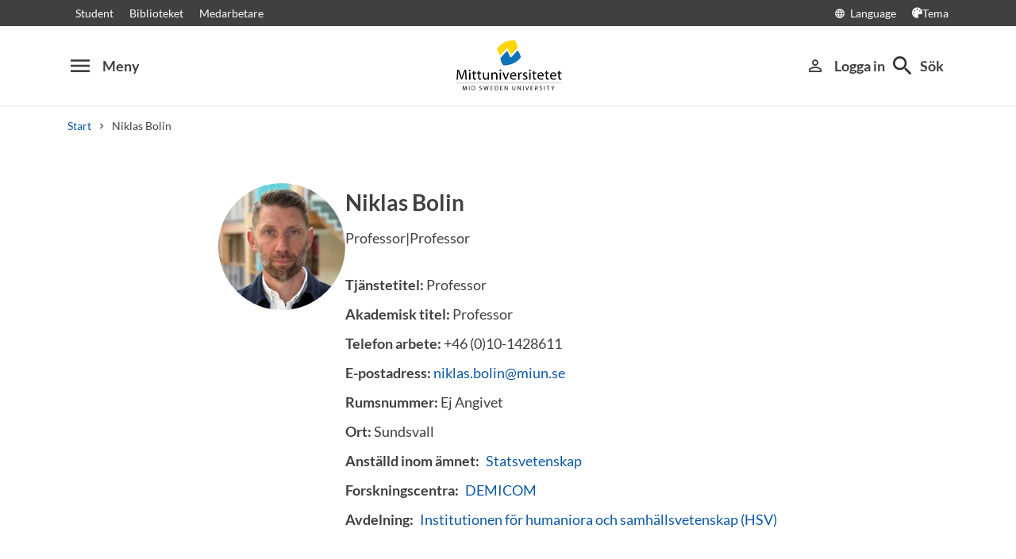

--- FILE ---
content_type: text/html; charset=utf-8
request_url: https://www.miun.se/Personal/b/niklasbolin/
body_size: 20772
content:
<!DOCTYPE html>
<html lang="sv" xml:lang="sv" class="main-site-only" 
    xmlns="http://www.w3.org/1999/xhtml">
    <head>
        <meta charset="UTF-8">
<title>Niklas Bolin | miun.se</title>

    <link
    rel="canonical" 
    href="https://www.miun.se/Personal/b/niklasbolin/" 
    
    >
    <link
    rel="manifest" 
    href="/contentassets/5f744a611e6c481195ac689a89ee54df/manifest_sv.json" 
    
    >
    <link
    rel="apple-touch-startup-image" 
    href="/globalassets/pwa/launch_640x1136.png" 
    
    >
    <link
    rel="apple-touch-startup-image" 
    href="/globalassets/pwa/launch_750x1294.png" 
    
    >
    <link
    rel="apple-touch-startup-image" 
    href="/globalassets/pwa/launch_1242x2148.png" 
    
    >
    <link
    rel="apple-touch-startup-image" 
    href="/globalassets/pwa/launch_1125x2436.png" 
    
    >
    <link
    rel="apple-touch-startup-image" 
    href="/globalassets/pwa/launch_1536x2048.png" 
    
    >
    <link
    rel="apple-touch-startup-image" 
    href="/globalassets/pwa/launch_2048x2732.png" 
    
    >
    <link
    rel="apple-touch-icon" 
    href="/globalassets/pwa/apple-icon-57x57.png" 
    sizes="57x57" 
    >
    <link
    rel="apple-touch-icon" 
    href="/globalassets/pwa/apple-icon-60x60.png" 
    sizes="60x60" 
    >
    <link
    rel="apple-touch-icon" 
    href="/globalassets/pwa/apple-touch-icon-72x72.png" 
    sizes="72x72" 
    >
    <link
    rel="apple-touch-icon" 
    href="/globalassets/pwa/apple-icon-76x76.png" 
    sizes="76x76" 
    >
    <link
    rel="apple-touch-icon" 
    href="/globalassets/pwa/apple-icon-114x114.png" 
    sizes="114x114" 
    >
    <link
    rel="apple-touch-icon" 
    href="/globalassets/pwa/apple-touch-icon-120x120.png" 
    sizes="120x120" 
    >
    <link
    rel="apple-touch-icon" 
    href="/globalassets/pwa/apple-touch-icon-144x144.png" 
    sizes="144x144" 
    >
    <link
    rel="apple-touch-icon" 
    href="/globalassets/pwa/apple-icon-152x152.png" 
    sizes="152x152" 
    >
    <link
    rel="apple-touch-icon" 
    href="/globalassets/pwa/apple-touch-icon-180x180.png" 
    sizes="180x180" 
    >
    <link
    rel="icon" 
    href="/globalassets/pwa/favicon-16x16.png" 
    sizes="16x16" 
    >
    <link
    rel="icon" 
    href="/globalassets/pwa/favicon-32x32.png" 
    sizes="32x32" 
    >
    <link
    rel="icon" 
    href="/globalassets/pwa/favicon-96x96.png" 
    sizes="96x96" 
    >
    <link
    rel="icon" 
    href="/globalassets/pwa/android-icon-192x192.png" 
    sizes="192x192" 
    >
    <link
    rel="icon" 
    href="/globalassets/pwa/android-chrome-512x512.png" 
    sizes="512x512" 
    >

    <meta
    
    name="viewport" 
    
    
    content="width=device-width, initial-scale=1.0" 
    
    
    >
    <meta
    
    
    
    http-equiv="X-UA-Compatible" 
    content="IE=edge" 
    
    
    >
    <meta
    
    name="pageId" 
    
    
    content="66228" 
    
    
    >
    <meta
    
    name="viewport" 
    
    
    content="width=device-width, initial-scale=1.0" 
    
    
    >
    <meta
    
    
    property="og:title" 
    
    content="Niklas Bolin" 
    
    
    >
    <meta
    
    
    property="og:url" 
    
    content="/Personal/b/niklasbolin/" 
    
    
    >
    <meta
    
    
    property="og:locale" 
    
    content="sv" 
    
    
    >
    <meta
    
    name="apple-mobile-web-app-capable" 
    
    
    content="yes" 
    
    
    >
    <meta
    
    name="apple-mobile-web-app-status-bar-style" 
    
    
    content="#ffffff" 
    
    
    >
    <meta
    
    name="apple-mobile-web-app-title" 
    
    
    content="Miun PWA" 
    
    
    >
    <meta
    
    name="theme-color" 
    
    
    content="#ffffff" 
    
    
    >
    <meta
    
    
    property="og:type" 
    
    content="website" 
    
    
    >
    <meta
    
    name="apple-mobile-web-app-capable" 
    
    
    content="yes" 
    
    
    >
    <meta
    
    name="msapplication-TileImage" 
    
    
    content="/globalassets/pwa/android-chrome-512x512.png" 
    
    
    >
    <meta
    
    name="msapplication-TileColor" 
    
    
    content="#ffffff" 
    
    
    >

<!-- Start TopScriptArea -->
<link rel="dns-prefetch" href="https://files.imbox.io" crossorigin>
<link rel="dns-prefetch" href="https://fonts.gstatic.com" crossorigin>
<link rel="dns-prefetch" href="https://static.rekai.se" crossorigin>
<link rel="preconnect" href="https://static.rekai.se" crossorigin>
<link rel="preconnect" href="https://cse.google.com" crossorigin>
<link rel="preconnect" href="https://log.cookieyes.com" crossorigin>
<link rel="preconnect" href="https://fonts.googleapis.com" crossorigin>
<link rel="preconnect" href="https://fonts.gstatic.com" crossorigin>
<meta content="nopagereadaloud" name="google" />
<meta name="mobile-web-app-capable" content="yes">
<link rel="alternate" href="https://www.miun.se" hreflang="sv-se" >
<link rel="alternate" href="https://www.miun.se/en" hreflang="en-gb" >
<!-- Custom styling here-->
<style>
    #imbox-container { color-scheme: light; }
   </style>
<!-- Google Tag Manager start -->
<script nonce='yizlSQqa/O5P3pb8lla8sWHVhYCxHHZ40Tzpka5jvo4='>(function(w,d,s,l,i){w[l]=w[l]||[];w[l].push({'gtm.start':
new Date().getTime(),event:'gtm.js'});var f=d.getElementsByTagName(s)[0],
j=d.createElement(s),dl=l!='dataLayer'?'&l='+l:'';j.async=true;j.src=
'https://www.googletagmanager.com/gtm.js?id='+i+dl;f.parentNode.insertBefore(j,f);
})(window,document,'script','dataLayer','GTM-5G46HG');</script>
<!-- Google Tag Manager end -->
<!-- End TopScriptArea -->
            <link rel="stylesheet" href='/css/main.css?date=2026-01-15'>

        <script nonce="yizlSQqa/O5P3pb8lla8sWHVhYCxHHZ40Tzpka5jvo4=" src="/_content/Vizzit.Optimizely/integration.js"></script>
<script nonce="yizlSQqa/O5P3pb8lla8sWHVhYCxHHZ40Tzpka5jvo4=">
$vizzit$ = typeof $vizzit$ != 'undefined' ? $vizzit$ : {};
</script>
<script nonce="yizlSQqa/O5P3pb8lla8sWHVhYCxHHZ40Tzpka5jvo4=">
$vizzit$ = {keys: $vizzit$.keys || {},client: $vizzit$.client || {},config: $vizzit$.config || {},endpoint: $vizzit$.endpoint || {},};
</script>
<script nonce="yizlSQqa/O5P3pb8lla8sWHVhYCxHHZ40Tzpka5jvo4=">
$vizzit$.keys.public = 'FeAdpME7jI9pvsax/JY8XeRS0K9QFFuiFLx+KDFJf0M=';
</script>
<script nonce="yizlSQqa/O5P3pb8lla8sWHVhYCxHHZ40Tzpka5jvo4=">
$vizzit$.config.ajax = true;
</script>
<script nonce="yizlSQqa/O5P3pb8lla8sWHVhYCxHHZ40Tzpka5jvo4=">
!function(T,l,y){var S=T.location,k="script",D="instrumentationKey",C="ingestionendpoint",I="disableExceptionTracking",E="ai.device.",b="toLowerCase",w="crossOrigin",N="POST",e="appInsightsSDK",t=y.name||"appInsights";(y.name||T[e])&&(T[e]=t);var n=T[t]||function(d){var g=!1,f=!1,m={initialize:!0,queue:[],sv:"5",version:2,config:d};function v(e,t){var n={},a="Browser";return n[E+"id"]=a[b](),n[E+"type"]=a,n["ai.operation.name"]=S&&S.pathname||"_unknown_",n["ai.internal.sdkVersion"]="javascript:snippet_"+(m.sv||m.version),{time:function(){var e=new Date;function t(e){var t=""+e;return 1===t.length&&(t="0"+t),t}return e.getUTCFullYear()+"-"+t(1+e.getUTCMonth())+"-"+t(e.getUTCDate())+"T"+t(e.getUTCHours())+":"+t(e.getUTCMinutes())+":"+t(e.getUTCSeconds())+"."+((e.getUTCMilliseconds()/1e3).toFixed(3)+"").slice(2,5)+"Z"}(),iKey:e,name:"Microsoft.ApplicationInsights."+e.replace(/-/g,"")+"."+t,sampleRate:100,tags:n,data:{baseData:{ver:2}}}}var h=d.url||y.src;if(h){function a(e){var t,n,a,i,r,o,s,c,u,p,l;g=!0,m.queue=[],f||(f=!0,t=h,s=function(){var e={},t=d.connectionString;if(t)for(var n=t.split(";"),a=0;a<n.length;a++){var i=n[a].split("=");2===i.length&&(e[i[0][b]()]=i[1])}if(!e[C]){var r=e.endpointsuffix,o=r?e.location:null;e[C]="https://"+(o?o+".":"")+"dc."+(r||"services.visualstudio.com")}return e}(),c=s[D]||d[D]||"",u=s[C],p=u?u+"/v2/track":d.endpointUrl,(l=[]).push((n="SDK LOAD Failure: Failed to load Application Insights SDK script (See stack for details)",a=t,i=p,(o=(r=v(c,"Exception")).data).baseType="ExceptionData",o.baseData.exceptions=[{typeName:"SDKLoadFailed",message:n.replace(/\./g,"-"),hasFullStack:!1,stack:n+"\nSnippet failed to load ["+a+"] -- Telemetry is disabled\nHelp Link: https://go.microsoft.com/fwlink/?linkid=2128109\nHost: "+(S&&S.pathname||"_unknown_")+"\nEndpoint: "+i,parsedStack:[]}],r)),l.push(function(e,t,n,a){var i=v(c,"Message"),r=i.data;r.baseType="MessageData";var o=r.baseData;return o.message='AI (Internal): 99 message:"'+("SDK LOAD Failure: Failed to load Application Insights SDK script (See stack for details) ("+n+")").replace(/\"/g,"")+'"',o.properties={endpoint:a},i}(0,0,t,p)),function(e,t){if(JSON){var n=T.fetch;if(n&&!y.useXhr)n(t,{method:N,body:JSON.stringify(e),mode:"cors"});else if(XMLHttpRequest){var a=new XMLHttpRequest;a.open(N,t),a.setRequestHeader("Content-type","application/json"),a.send(JSON.stringify(e))}}}(l,p))}function i(e,t){f||setTimeout(function(){!t&&m.core||a()},500)}var e=function(){var n=l.createElement(k);n.src=h;var e=y[w];return!e&&""!==e||"undefined"==n[w]||(n[w]=e),n.onload=i,n.onerror=a,n.onreadystatechange=function(e,t){"loaded"!==n.readyState&&"complete"!==n.readyState||i(0,t)},n}();y.ld<0?l.getElementsByTagName("head")[0].appendChild(e):setTimeout(function(){l.getElementsByTagName(k)[0].parentNode.appendChild(e)},y.ld||0)}try{m.cookie=l.cookie}catch(p){}function t(e){for(;e.length;)!function(t){m[t]=function(){var e=arguments;g||m.queue.push(function(){m[t].apply(m,e)})}}(e.pop())}var n="track",r="TrackPage",o="TrackEvent";t([n+"Event",n+"PageView",n+"Exception",n+"Trace",n+"DependencyData",n+"Metric",n+"PageViewPerformance","start"+r,"stop"+r,"start"+o,"stop"+o,"addTelemetryInitializer","setAuthenticatedUserContext","clearAuthenticatedUserContext","flush"]),m.SeverityLevel={Verbose:0,Information:1,Warning:2,Error:3,Critical:4};var s=(d.extensionConfig||{}).ApplicationInsightsAnalytics||{};if(!0!==d[I]&&!0!==s[I]){var c="onerror";t(["_"+c]);var u=T[c];T[c]=function(e,t,n,a,i){var r=u&&u(e,t,n,a,i);return!0!==r&&m["_"+c]({message:e,url:t,lineNumber:n,columnNumber:a,error:i}),r},d.autoExceptionInstrumented=!0}return m}(y.cfg);function a(){y.onInit&&y.onInit(n)}(T[t]=n).queue&&0===n.queue.length?(n.queue.push(a),n.trackPageView({})):a()}(window,document,{src: "https://js.monitor.azure.com/scripts/b/ai.2.gbl.min.js", crossOrigin: "anonymous", cfg: {instrumentationKey: 'd1c9d528-f807-4fc3-b106-8c8646f6dbb6', disableCookiesUsage: false }});
</script>

        
    </head>
    <body class="">
        <div id="app" class="header-min-height" data-context="[base64]">
</div>
            <div class="fold-out-search">
        <div class="container-fluid">
            <div class="container">
                <div class="col-12">
                    <div class="fold-out-search__content">
                        <h2>S&#246;k</h2>
                        <div class="fold-out-search__script-wrapper">
                            <script nonce='yizlSQqa/O5P3pb8lla8sWHVhYCxHHZ40Tzpka5jvo4=' src="https://static.rekai.se/addon/v3/rekai_autocomplete.min.js"></script>
<script nonce='yizlSQqa/O5P3pb8lla8sWHVhYCxHHZ40Tzpka5jvo4='>
__rekai.ready(function() {
    
// Autocomplete
var searchSelector = '#gsc-i-id1';

// START HTML AUTOCOMPLETE
var rekAutocomplete = rekai_autocomplete(searchSelector, {
  debug: true,
  clearOnSelected: true,
  params: {
    entitytype: 'all'
  }
}).on('rekai_autocomplete:selected', function (event, suggestion, dataset) {
  window.location = suggestion.url;
});

// Function that removes display block from ".rekai-dropdown-menu"
function hideDropdownMenu() {
  document.querySelectorAll('.rekai-dropdown-menu').forEach(function (el) {
    el.style.display = 'none';
  });
}
// Event for when Enter is pressed in the input
var searchInput = document.querySelector('#gsc-i-id1');
if (searchInput) {
  searchInput.addEventListener('keydown', function (e) {
    if (e.key === 'Enter') {
      hideDropdownMenu();
    }
  });
}

// If keydown or click on ".gsc-search-button", run hideDropdownMenu
document.querySelectorAll('.gsc-search-button').forEach(function (btn) {
  btn.addEventListener('keydown', hideDropdownMenu);
  btn.addEventListener('click', hideDropdownMenu);
});

    
});

</script>

<!-- Search suggestion color -->
<style>
.fold-out-search__script-wrapper {
  .rekai-suggestion {
    p {
      color: #000 !important;
    }
  }
  .rekai-accordion__link {
    color: #0d58a3 !important;
  }
  .rekai-accordion__answer-text,
  .rekai-accordion__answer-page {
    color: #000 !important;    
  }
  .rekai-accordion__button {
    .rekai-accordion__question-text {
      color: #000 !important;
    }
    svg {
      color: #000 !important;
    }
  }
}
</style>
<script nonce='yizlSQqa/O5P3pb8lla8sWHVhYCxHHZ40Tzpka5jvo4=' src="
https://cse.google.com/cse.js?cx=015190983368593144054:kq6-drsmbqy"></script>
<div class="gcse-searchbox" data-gname="storesearch" data-personalizedAds="false"></div>
<div class="gcse-searchresults" data-gname="storesearch" data-personalizedAds="false"></div>

                                    <h3 class="fold-out-search__other-heading">Andra s&#246;ktj&#228;nster</h3>
                                <div class="fold-out-search__links">
                                    
                                        <a href="/utbildning/" class="fold-out-search__link">Kurser och program</a>
                                        <a href="/utbildning/kursplaner-och-utbildningsplaner/" class="fold-out-search__link">Kursplaner</a>
                                        <a href="/student/antagen/valkomstbrev/" class="fold-out-search__link">V&#228;lkomstbrev</a>
                                        <a href="/kontakt/personal/" class="fold-out-search__link">Personal</a>
                                </div>
                        </div>
                    </div>
                </div>
            </div>
        </div>
    </div>

        
        <main id="main">

    <div id="maincontent" class="no-title ">


            <div class="container">
    <div class="row">
        <div class="col-md-10 offset-md-1 col-lg-8 offset-lg-2">
            <div class="row staff-details">
                <div>
                    <div class="rounded-image-container">
                        <figure class="bg-image-person lazyload" data-bg="https://miun.imagevault.media/publishedmedia/qatzm7g3bykg9i8t40sd/nikbol.webp" alt=" "></figure>
                    </div>
                </div>
                <div>
                    <h1 class="heading-level-1">Niklas Bolin</h1>
                        <p>Professor|Professor</p>
                    <ul class="staff-properties staff-properties--first list-unstyled mb-0">
                            <li class="mb-xxs">
                                    <strong>Tjänstetitel: </strong>
                                    Professor
                            </li>
                            <li class="mb-xxs">
                                    <strong>Akademisk titel: </strong>
                                    Professor
                            </li>
                            <li class="mb-xxs">
                                    <strong>Telefon arbete: </strong>
                                    +46 (0)10-1428611
                            </li>
                            <li class="mb-xxs">
                                    <strong>E-postadress: </strong>
                                    <a href="mailto:niklas.bolin@miun.se">niklas.bolin@miun.se</a>
                            </li>
                            <li class="mb-xxs">
                                    <strong>Rumsnummer: </strong>
                                    Ej Angivet
                            </li>
                            <li class="mb-xxs">
                                    <strong>Ort: </strong>
                                    Sundsvall
                            </li>
                            <li class="mb-xss">
                                <ul class="list-unstyled d-flex flex-wrap">
                                    <li class="mb-xxs mr-2">
                                        <strong class="staff-header-list">Anställd inom ämnet:</strong>
                                    </li>
                                            <li class="mb-xxs mr-2">
                                                <a href="/utbildning/kurser/statsvetenskap/">Statsvetenskap</a>
                                            </li>
                                </ul>
                            </li>
                    </ul>
                        <ul class="staff-properties list-unstyled mb-0">
                                <li class="mb-xss">
                                    <ul class="list-unstyled d-flex flex-wrap">
                                        <li class="mb-xxs mr-2">
                                            <strong class="staff-header-list">Forskningscentra:</strong>
                                        </li>
                                            <li class="mb-xxs mr-2">
                                                <a href="/Forskning/forskningscentra/demicom/">DEMICOM</a>
                                            </li>
                                    </ul>
                                </li>
                                <li class="mb-xss">
                                    <ul class="staff-properties list-unstyled d-flex mb-0">
                                        <li class="mb-xxs mr-2">
                                            <strong class="staff-header-list">Avdelning:</strong>
                                        </li>
                                            <li class="mb-xxs mr-2">
                                                <a href="/mot-mittuniversitetet/Organisation/institutioner/hsv/">Institutionen för humaniora och samhällsvetenskap (HSV)</a>
                                            </li>
                                    </ul>
                                </li>
                        </ul>
                </div>
            </div>

            <div class="staff-info-tabs">
                <div role="tablist" aria-label="Niklas Bolin info">
                        <button
                            id="about-me-tab"
                            class="staff-info-tabs__tab"
                            aria-selected="false"
                            aria-controls="about-me-panel"
                            role="tab"
                        >
                            <span>Om mig</span>
                        </button>

                        <button
                            id="research-projects-tab"
                            class="staff-info-tabs__tab"
                            aria-selected="false"
                            aria-controls="research-projects-panel"
                            role="tab"
                        >
                            <span>Forskning</span>
                        </button>

                        <button
                            id="publications-tab"
                            class="staff-info-tabs__tab"
                            aria-selected="false"
                            aria-controls="publications-panel"
                            role="tab"
                        >
                            <span>Publikationer</span>
                        </button>
                </div>

                <div class="staff-info-tab__panels">
                        <div
                            id="about-me-panel"
                            class="staff-info-tabs__panel d-none"
                            role="tabpanel"
                            aria-labelledby="about-me-tab"
                            tabindex="0"
                        >
                            <div class="staff-info-tabs__panel--content">
                                    <h3 class="heading-level-3"></h3>
                                    <p>Professor i statsvetetenskap. Undervisar och forskar främst om politiskt beteende och politiska partier.</p>
                                    <h3 class="heading-level-3">Bakgrund</h3>
                                    <p>Disputerade vid Umeå Universitet 2012. Sedan dess anställd som universitetslektor vid Mittuniversitetet. Antagen som docent i statsvetenskap 2017. Utnämnd till professor 2025.</p>
                                    <h3 class="heading-level-3">Forskningsområden</h3>
                                    <p>Bedriver forskning om val, väljare och politiska partier. </p>
                                    <h3 class="heading-level-3">Forskning</h3>
                                    <p>För tillfället bland annat  involverad i projekt om 1) ) medlemmarna i de svenska partiernas ungdomsförbund, 2) politiska företrädares skolbesök 3) riksdagspartiernas valkampanjer.</p>
                                    <h3 class="heading-level-3">Övrigt</h3>
                                    <p><ul>
<li>&Auml;mnesf&ouml;retr&auml;dare statsvetenskap</li>
</ul></p>
                                    <h3 class="heading-level-3">Extra kontaktinformation</h3>
                                    <p><p><a href="https://scholar.google.se/citations?user=RoC8QcIAAAAJ&amp;hl=sv">Google Scholar</a></p>
<p><a href="https://www.researchgate.net/profile/Niklas_Bolin">ResearchGate</a></p>
<p><a href="https://bsky.app/profile/niklasbolin.bsky.social">Bluesky</a></p>
<p><a href="https://www.linkedin.com/in/niklas-bolin-7a20867b/">LinkedIn</a></p>
<p><a href="https://x.com/NiklasBolin">X</a></p>
<p style="box-sizing: border-box; -webkit-font-smoothing: antialiased; margin-top: 1em; margin-bottom: 1em; font-size: 16px; font-family: 'Lato Regular', Helvetica, sans-serif; hyphens: auto; color: #2b2b2b;">&nbsp;</p>
<p style="box-sizing: border-box; -webkit-font-smoothing: antialiased; margin-top: 1em; margin-bottom: 1em; font-size: 16px; font-family: 'Lato Regular', Helvetica, sans-serif; hyphens: auto; color: #2b2b2b;">Regelbundet <a href="https://www.dropbox.com/scl/fi/o20cqxiwtyu0v8jhsl31u/Niklas-Bolin-i-media.docx?dl=0&amp;rlkey=n9siha6frwvry7os4afgg66iq" target="_blank" rel="noopener">intervjuad av medier</a> om fr&aring;gor r&ouml;rande partier, v&auml;ljare och val.&nbsp;</p></p>
                            </div>
                        </div>

                        <div
                            id="research-projects-panel"
                            class="staff-info-tabs__panel d-none"
                            role="tabpanel"
                            aria-labelledby="research-projects-tab"
                            tabindex="0"
                        >
                            <div class="staff-info-tabs__panel--content">
                                <h3 class="heading-level-3">Forskningsprojekt</h3>
                                    <h4 class="heading-level-4">Pågående</h4>
                                        <p>
                                            <a href="/Forskning/forskningsprojekt/pagaende-forskningsprojekt/en-skola-i-demokrati-en-studie-av-politiska-foretradares-skolbesok-skoldem/">En skola i demokrati? En studie av politiska företrädares skolbesök (SkolDem)</a>
                                        </p>
                                        <p>
                                            <a href="/Forskning/forskningsprojekt/pagaende-forskningsprojekt/skolvalens-roll-i-skolans-demokratiska-uppdrag/">Skolvalens roll i skolans demokratiska uppdrag</a>
                                        </p>
                                        <p>
                                            <a href="/Forskning/forskningsprojekt/pagaende-forskningsprojekt/svenska-valkampanjundersokningen-2026/">Svenska valkampanjundersökningen 2026</a>
                                        </p>
                                    <h4 class="heading-level-4">Avslutade</h4>
                                        <p>
                                            <a href="/Forskning/forskningsprojekt/avslutade-forskningsprojekt/politiska-foretradares-skolbesok/">Politiska företrädares skolbesök</a>
                                        </p>
                                        <p>
                                            <a href="/Forskning/forskningsprojekt/avslutade-forskningsprojekt/political-parties-and-their-leaders-power-and-selection-in-comparative-perspective-partlead/">Politiska partier och deras ledare: Makt och val i partier i ett jämförande perspektiv (PartLead)</a>
                                        </p>
                                        <p>
                                            <a href="/Forskning/forskningsprojekt/avslutade-forskningsprojekt/unga-och-organiserad-politik---en-medlemsstudie-av-de-svenska-riksdagspartiernas-ungdomsforbund-unop/">Unga och organiserad politik - en medlemsstudie av de svenska riksdagspartiernas ungdomsförbund (UnOP)</a>
                                        </p>
                            </div>
                        </div>

                        <div
                            id="publications-panel"
                            class="staff-info-tabs__panel d-none"
                            role="tabpanel"
                            aria-labelledby="publications-tab"
                            tabindex="0"
                        >
                            <div class="staff-info-tabs__panel--content">
                                <div class="diva-block">
            <h2 class="heading-level-2">Publikationer</h2>
        <p class="divalinks"><a href="#Article_in_journal">
              Artiklar i tidskrifter
            </a><br><a href="#Article__book_review">
              Artiklar, recensioner
            </a><br><a href="#Book">
              Böcker
            </a><br><a href="#Doctoral_thesis__monograph">
              Doktorsavhandlingar
            </a><br><a href="#Chapter_in_book">
              Kapitel i böcker, del av antologier
            </a><br><a href="#Conference_paper">
              Konferensbidrag
            </a><br><a href="#Report">
              Rapporter
            </a><br><a href="#Collection_(editor)">
              Samlingsverk (redaktör)
            </a><br><a href="#Data_set">
              Dataset
            </a><br><a href="#Other">
              Övrigt
            </a><br></p><a name="Article_in_journal"></a><h3>Artiklar i tidskrifter</h3>
<p>Bolin, N.  (2025). <a href="https://urn.kb.se/resolve?urn=urn:nbn:se:miun:diva-55611" target="_top" title="Länk till &quot;Influence or support? Member perspectives on youth wings in political parties&quot; i DIVA">Influence or support? Member perspectives on youth wings in political parties</a><em>. European Political Science, </em>vol. 24: 4, ss. 878-892.
		 <a style="font-size:0.8em;" href="https://miun.diva-portal.org/smash/get/diva2:2001345/FULLTEXT01.pdf" target="_blank" aria-label="Fulltext i DIVA"><span aria-hidden="true" class="ml-2 mr-2 fa fa-file-pdf" style="font-size: 1.3em;"></span></a>
				 <a style="font-size:0.8em;" href="http://dx.doi.org/10.1057/s41304-025-00527-7" target="_blank" aria-label="Open Access DOI-länk"><img src="/images/icon_oa.png" aria-hidden="true"></a></p>
<p>McDonnell, D. , Ammassari, S. , Valbruzzi, M. , Bolin, N. , Werner, A. , Heinisch, R. , Jungar, A. 
						&amp;
						Wegscheider, C.  (2025). <a href="https://urn.kb.se/resolve?urn=urn:nbn:se:miun:diva-53420" target="_top" title="Länk till &quot;Inside party youth wings&quot; i DIVA">Inside party youth wings</a> : The YOUMEM project<em>. Party Politics, </em>vol. 31: 6, ss. 1049-1063.
		 <a style="font-size:0.8em;" href="https://miun.diva-portal.org/smash/get/diva2:1923426/FULLTEXT01.pdf" target="_blank" aria-label="Fulltext i DIVA"><span aria-hidden="true" class="ml-2 mr-2 fa fa-file-pdf" style="font-size: 1.3em;"></span></a>
				 <a style="font-size:0.8em;" href="http://dx.doi.org/10.1177/13540688241310349" target="_blank" aria-label="Open Access DOI-länk"><img src="/images/icon_oa.png" aria-hidden="true"></a></p>
<p>Holt, V. E. , Bolin, N. 
						&amp;
						Wadbring, I.  (2025). <a href="https://urn.kb.se/resolve?urn=urn:nbn:se:miun:diva-54811" target="_top" title="Länk till &quot;Resilient populism?&quot; i DIVA">Resilient populism?</a> : The Sweden Democrats’ discourse in parliament, 2010–2024<em>. International Journal of Public Leadership, </em>vol. 21: 3, ss. 240-254.
		 <a style="font-size:0.8em;" href="https://miun.diva-portal.org/smash/get/diva2:1977140/FULLTEXT01.pdf" target="_blank" aria-label="Fulltext i DIVA"><span aria-hidden="true" class="ml-2 mr-2 fa fa-file-pdf" style="font-size: 1.3em;"></span></a>
				 <a style="font-size:0.8em;" href="http://dx.doi.org/10.1108/IJPL-01-2025-0011" target="_blank" aria-label="Open Access DOI-länk"><img src="/images/icon_oa.png" aria-hidden="true"></a></p>
<p>McDonnell, D. , Ammassari, S. , Werner, A. , Bolin, N. , Valbruzzi, M. , Lopes, H. F. , Heinisch, R. , Jungar, A. 						&amp; et al.		 (2025). <a href="https://urn.kb.se/resolve?urn=urn:nbn:se:miun:diva-53775" target="_top" title="Länk till &quot;Young radicals, moderates and aligned&quot; i DIVA">Young radicals, moderates and aligned</a> : Ideological congruence and incongruence in party youth wings<em>. European Journal of Political Research, </em>vol. 64: 4, ss. 1759-1782.
		 <a style="font-size:0.8em;" href="https://miun.diva-portal.org/smash/get/diva2:1935708/FULLTEXT01.pdf" target="_blank" aria-label="Fulltext i DIVA"><span aria-hidden="true" class="ml-2 mr-2 fa fa-file-pdf" style="font-size: 1.3em;"></span></a>
				 <a style="font-size:0.8em;" href="http://dx.doi.org/10.1111/1475-6765.70000" target="_blank" aria-label="Open Access DOI-länk"><img src="/images/icon_oa.png" aria-hidden="true"></a></p>
<p>Bolin, N. 
						&amp;
						Jungar, A.  (2024). <a href="https://urn.kb.se/resolve?urn=urn:nbn:se:miun:diva-52086" target="_top" title="Länk till &quot;A Community of People Like Me. An Analysis of Members’ Perceptions of Their Engagement in Party Youth Wings&quot; i DIVA">A Community of People Like Me. An Analysis of Members’ Perceptions of Their Engagement in Party Youth Wings</a><em>. Young - Nordic Journal of Youth Research, </em>vol. 32: 5, ss. 490-507.
		 <a style="font-size:0.8em;" href="https://miun.diva-portal.org/smash/get/diva2:1888086/FULLTEXT01.pdf" target="_blank" aria-label="Fulltext i DIVA"><span aria-hidden="true" class="ml-2 mr-2 fa fa-file-pdf" style="font-size: 1.3em;"></span></a>
				 <a style="font-size:0.8em;" href="http://dx.doi.org/10.1177/11033088241258843" target="_blank" aria-label="Open Access DOI-länk"><img src="/images/icon_oa.png" aria-hidden="true"></a></p>
<p>Bolin, N. , Grusell, M. 
						&amp;
						Nord, L.  (2024). <a href="https://urn.kb.se/resolve?urn=urn:nbn:se:miun:diva-50871" target="_top" title="Länk till &quot;Second thoughts on digital first&quot; i DIVA">Second thoughts on digital first</a> : Exploring the development of election campaigning among Swedish political parties, 2010–2022<em>. Nordicom Review, </em>vol. 45: s1, ss. 15-35.
		 <a style="font-size:0.8em;" href="https://miun.diva-portal.org/smash/get/diva2:1844171/FULLTEXT01.pdf" target="_blank" aria-label="Fulltext i DIVA"><span aria-hidden="true" class="ml-2 mr-2 fa fa-file-pdf" style="font-size: 1.3em;"></span></a>
				 <a style="font-size:0.8em;" href="http://dx.doi.org/10.2478/nor-2024-0006" target="_blank" aria-label="Open Access DOI-länk"><img src="/images/icon_oa.png" aria-hidden="true"></a></p>
<p>Aylott, N. 
						&amp;
						Bolin, N.  (2024). <a href="https://urn.kb.se/resolve?urn=urn:nbn:se:miun:diva-51411" target="_top" title="Länk till &quot;The reality of representation in Europe&quot; i DIVA">The reality of representation in Europe</a> : the mode of leader selection in political parties<em>. Political Research Exchange, </em>vol. 6: 1
		 <a style="font-size:0.8em;" href="https://miun.diva-portal.org/smash/get/diva2:1863360/FULLTEXT01.pdf" target="_blank" aria-label="Fulltext i DIVA"><span aria-hidden="true" class="ml-2 mr-2 fa fa-file-pdf" style="font-size: 1.3em;"></span></a>
				 <a style="font-size:0.8em;" href="http://dx.doi.org/10.1080/2474736X.2024.2353718" target="_blank" aria-label="Open Access DOI-länk"><img src="/images/icon_oa.png" aria-hidden="true"></a></p>
<p>Bolin, N. 
						&amp;
						Nord, L.  (2024). <a href="https://urn.kb.se/resolve?urn=urn:nbn:se:miun:diva-51121" target="_top" title="Länk till &quot;Views from the other side&quot; i DIVA">Views from the other side</a> : Party perceptions on news media in Swedish election campaigns 2010–2022<em>. Journalistica, </em>vol. 18: 1, ss. 1-23.
		 <a style="font-size:0.8em;" href="https://miun.diva-portal.org/smash/get/diva2:1851682/FULLTEXT01.pdf" target="_blank" aria-label="Fulltext i DIVA"><span aria-hidden="true" class="ml-2 mr-2 fa fa-file-pdf" style="font-size: 1.3em;"></span></a>
				 <a style="font-size:0.8em;" href="http://dx.doi.org/10.7146/journalistica.v18i1.137763" target="_blank" aria-label="Open Access DOI-länk"><img src="/images/icon_oa.png" aria-hidden="true"></a></p>
<p>Aylott, N. 
						&amp;
						Bolin, N.  (2023). <a href="https://urn.kb.se/resolve?urn=urn:nbn:se:miun:diva-46796" target="_top" title="Länk till &quot;A new right&quot; i DIVA">A new right</a> : the Swedish parliamentary election of September 2022<em>. West European Politics, </em>vol. 46: 5, ss. 1049-1062.
				 <a style="font-size:0.8em;" href="http://dx.doi.org/10.1080/01402382.2022.2156199" target="_blank" aria-label="Open Access DOI-länk"><img src="/images/icon_oa.png" aria-hidden="true"></a></p>
<p>Bolin, N. 
						&amp;
						Aylott, N.  (2023). <a href="https://urn.kb.se/resolve?urn=urn:nbn:se:miun:diva-42941" target="_top" title="Länk till &quot;Analysing intra-party power&quot; i DIVA">Analysing intra-party power</a> : Swedish selection committees over five decades<em>. Politics, </em>vol. 43: 3, ss. 387-403.
		 <a style="font-size:0.8em;" href="https://miun.diva-portal.org/smash/get/diva2:1590904/FULLTEXT01.pdf" target="_blank" aria-label="Fulltext i DIVA"><span aria-hidden="true" class="ml-2 mr-2 fa fa-file-pdf" style="font-size: 1.3em;"></span></a>
				 <a style="font-size:0.8em;" href="http://dx.doi.org/10.1177/02633957211051638" target="_blank" aria-label="Open Access DOI-länk"><img src="/images/icon_oa.png" aria-hidden="true"></a></p>
<p>Bolin, N. , Backlund, A. 
						&amp;
						Jungar, A.  (2023). <a href="https://urn.kb.se/resolve?urn=urn:nbn:se:miun:diva-44768" target="_top" title="Länk till &quot;Attracting tomorrow’s leaders&quot; i DIVA">Attracting tomorrow’s leaders</a> : Who joins political youth organisations for material reasons?<em>. Party Politics, </em>vol. 29: 3, ss. 527-539.
		 <a style="font-size:0.8em;" href="https://miun.diva-portal.org/smash/get/diva2:1648937/FULLTEXT01.pdf" target="_blank" aria-label="Fulltext i DIVA"><span aria-hidden="true" class="ml-2 mr-2 fa fa-file-pdf" style="font-size: 1.3em;"></span></a>
				 <a style="font-size:0.8em;" href="http://dx.doi.org/10.1177/13540688221083560" target="_blank" aria-label="Open Access DOI-länk"><img src="/images/icon_oa.png" aria-hidden="true"></a></p>
<p>Bolin, N.  (2023). <a href="https://urn.kb.se/resolve?urn=urn:nbn:se:miun:diva-49002" target="_top" title="Länk till &quot;Continued Absence&quot; i DIVA">Continued Absence</a> : A Case Study of EU Salience in the Swedish Parliamentary Election of 2022<em>. Journal of Common Market Studies, </em>vol. 61: S1, ss. 102-114.
				 <a style="font-size:0.8em;" href="http://dx.doi.org/10.1111/jcms.13529" target="_blank" aria-label="Open Access DOI-länk"><img src="/images/icon_oa.png" aria-hidden="true"></a></p>
<p>Aylott, N. 
						&amp;
						Bolin, N.  (2023). <a href="https://urn.kb.se/resolve?urn=urn:nbn:se:miun:diva-49730" target="_top" title="Länk till &quot;Editorial: Party leader selection in Europe: concepts, processes and outcomes&quot; i DIVA">Editorial: Party leader selection in Europe: concepts, processes and outcomes</a><em>. Frontiers in Political Science, </em>vol. 5
				 <a style="font-size:0.8em;" href="http://dx.doi.org/10.3389/fpos.2023.1279488" target="_blank" aria-label="Open Access DOI-länk"><img src="/images/icon_oa.png" aria-hidden="true"></a></p>
<p>Aylott, N. 
						&amp;
						Bolin, N.  (2023). <a href="https://urn.kb.se/resolve?urn=urn:nbn:se:miun:diva-46699" target="_top" title="Länk till &quot;Locating power in party leader selection&quot; i DIVA">Locating power in party leader selection</a><em>. Scandinavian Political Studies, </em>vol. 46: 1-2, ss. 1-22.
				 <a style="font-size:0.8em;" href="http://dx.doi.org/10.1111/1467-9477.12243" target="_blank" aria-label="Open Access DOI-länk"><img src="/images/icon_oa.png" aria-hidden="true"></a></p>
<p>Aylott, N. 
						&amp;
						Bolin, N.  (2023). <a href="https://urn.kb.se/resolve?urn=urn:nbn:se:miun:diva-47371" target="_top" title="Länk till &quot;Shifting perceptions of intra-party democracy&quot; i DIVA">Shifting perceptions of intra-party democracy</a> : Leader selection in the Swedish Liberal Party<em>. Frontiers in Political Science, </em>vol. 5
		 <a style="font-size:0.8em;" href="https://miun.diva-portal.org/smash/get/diva2:1731397/FULLTEXT01.pdf" target="_blank" aria-label="Fulltext i DIVA"><span aria-hidden="true" class="ml-2 mr-2 fa fa-file-pdf" style="font-size: 1.3em;"></span></a>
				 <a style="font-size:0.8em;" href="http://dx.doi.org/10.3389/fpos.2023.1070269" target="_blank" aria-label="Open Access DOI-länk"><img src="/images/icon_oa.png" aria-hidden="true"></a></p>
<p>Bolin, N. , Dahlberg, S. 
						&amp;
						Blombäck, S.  (2023). <a href="https://urn.kb.se/resolve?urn=urn:nbn:se:miun:diva-44159" target="_top" title="Länk till &quot;The stigmatisation effect of the radical right on voters’ assessment of political proposals&quot; i DIVA">The stigmatisation effect of the radical right on voters’ assessment of political proposals</a><em>. West European Politics, </em>vol. 46: 1, ss. 100-121.
		 <a style="font-size:0.8em;" href="https://miun.diva-portal.org/smash/get/diva2:1633700/FULLTEXT01.pdf" target="_blank" aria-label="Fulltext i DIVA"><span aria-hidden="true" class="ml-2 mr-2 fa fa-file-pdf" style="font-size: 1.3em;"></span></a>
				 <a style="font-size:0.8em;" href="http://dx.doi.org/10.1080/01402382.2021.2019977" target="_blank" aria-label="Open Access DOI-länk"><img src="/images/icon_oa.png" aria-hidden="true"></a></p>
<p>Aylott, N. 
						&amp;
						Bolin, N.  (2019). <a href="https://urn.kb.se/resolve?urn=urn:nbn:se:miun:diva-35918" target="_top" title="Länk till &quot;A party system in flux&quot; i DIVA">A party system in flux</a> : the Swedish parliamentary election of September 2018<em>. West European Politics, </em>vol. 42: 7, ss. 1504-1515.
		 <a style="font-size:0.8em;" href="https://miun.diva-portal.org/smash/get/diva2:1301277/FULLTEXT01.pdf" target="_blank" aria-label="Fulltext i DIVA"><span aria-hidden="true" class="ml-2 mr-2 fa fa-file-pdf" style="font-size: 1.3em;"></span></a>
				 <a style="font-size:0.8em;" href="http://dx.doi.org/10.1080/01402382.2019.1583885" target="_blank" aria-label="Open Access DOI-länk"><img src="/images/icon_oa.png" aria-hidden="true"></a></p>
<p>Bolin, N. 
						&amp;
						Falasca, K.  (2019). <a href="https://urn.kb.se/resolve?urn=urn:nbn:se:miun:diva-36602" target="_top" title="Länk till &quot;Reaching the Voter&quot; i DIVA">Reaching the Voter</a> : Exploring Swedish Political Parties’ Assessment of Different Communication Channels in Three National Election Campaigns, 2010–2018<em>. Statsvetenskaplig Tidskrift, </em>vol. 121: 3, ss. 347-365.
		 <a style="font-size:0.8em;" href="https://miun.diva-portal.org/smash/get/diva2:1333571/FULLTEXT01.pdf" target="_blank" aria-label="Fulltext i DIVA"><span aria-hidden="true" class="ml-2 mr-2 fa fa-file-pdf" style="font-size: 1.3em;"></span></a></p>
<p>Bolin, N. 
						&amp;
						Aylott, N.  (2019). <a href="https://urn.kb.se/resolve?urn=urn:nbn:se:miun:diva-38141" target="_top" title="Länk till &quot;Right-Wing Populist Party Leadership in Sweden&quot; i DIVA">Right-Wing Populist Party Leadership in Sweden</a> : One of a Kind or one of the Crowd?<em>. Polish Political Science Review, </em>vol. 7: 1, ss. 24-40.
		 <a style="font-size:0.8em;" href="https://miun.diva-portal.org/smash/get/diva2:1380059/FULLTEXT01.pdf" target="_blank" aria-label="Fulltext i DIVA"><span aria-hidden="true" class="ml-2 mr-2 fa fa-file-pdf" style="font-size: 1.3em;"></span></a>
				 <a style="font-size:0.8em;" href="http://dx.doi.org/10.2478/ppsr-2019-0002" target="_blank" aria-label="Open Access DOI-länk"><img src="/images/icon_oa.png" aria-hidden="true"></a></p>
<p>Bolin, N. 
						&amp;
						Aylott, N.  (2019). <a href="https://urn.kb.se/resolve?urn=urn:nbn:se:miun:diva-35259" target="_top" title="Länk till &quot;The price of power&quot; i DIVA">The price of power</a> : the greens in the 2018 Swedish parliamentary election<em>. Environmental Politics, </em>vol. 28: 3, ss. 568-573.
			 <a style="font-size:0.8em;" href="http://dx.doi.org/10.1080/09644016.2019.1557366" target="_blank" aria-label="DOI-länk"><img src="/images/icon_doi.png" aria-hidden="true"></a></p>
<p>Aylott, N. 
						&amp;
						Bolin, N.  (2017). <a href="https://urn.kb.se/resolve?urn=urn:nbn:se:miun:diva-27748" target="_top" title="Länk till &quot;Managed Intra-Party Democracy&quot; i DIVA">Managed Intra-Party Democracy</a> : Precursory Delegation and Party Leader Selection<em>. Party Politics, </em>vol. 23: 1, ss. 55-65.
			 <a style="font-size:0.8em;" href="http://dx.doi.org/10.1177/1354068816655569" target="_blank" aria-label="DOI-länk"><img src="/images/icon_doi.png" aria-hidden="true"></a></p>
<p>Loxbo, K. 
						&amp;
						Bolin, N.  (2016). <a href="https://urn.kb.se/resolve?urn=urn:nbn:se:miun:diva-26929" target="_top" title="Länk till &quot;Party Organizational Development and the Electoral Performance of the Radical Right: Exploring the Role of Local Candidates in the Breakthrough Elections of the Sweden Democrats 2002-2014&quot; i DIVA">Party Organizational Development and the Electoral Performance of the Radical Right: Exploring the Role of Local Candidates in the Breakthrough Elections of the Sweden Democrats 2002-2014</a><em>. Journal of Elections, Public Opinion, and Parties, </em>vol. 26: 2, ss. 170-190.
			 <a style="font-size:0.8em;" href="http://dx.doi.org/10.1080/17457289.2016.1145685" target="_blank" aria-label="DOI-länk"><img src="/images/icon_doi.png" aria-hidden="true"></a></p>
<p>Bolin, N. 
						&amp;
						Larue, T.  (2016). <a href="https://urn.kb.se/resolve?urn=urn:nbn:se:miun:diva-27747" target="_top" title="Länk till &quot;Reparlamentariseringen av Sverige? Bruket av och betydelsen av riksdagens tillkännagivanden till regeringen&quot; i DIVA">Reparlamentariseringen av Sverige? Bruket av och betydelsen av riksdagens tillkännagivanden till regeringen</a><em>. Statsvetenskaplig Tidskrift, </em>vol. 118: 3, ss. 307-337.
		 <a style="font-size:0.8em;" href="https://miun.diva-portal.org/smash/get/diva2:930089/FULLTEXT01.pdf" target="_blank" aria-label="Fulltext i DIVA"><span aria-hidden="true" class="ml-2 mr-2 fa fa-file-pdf" style="font-size: 1.3em;"></span></a>
				 <a style="font-size:0.8em;" href="https://statsvetenskapligtidskrift.files.wordpress.com/2016/10/bolin-larue.pdf" target="_blank" aria-label="Länk till Fulltext"><img src="/images/icon_download.png" aria-hidden="true"></a></p>
<p>Bolin, N.  (2015). <a href="https://urn.kb.se/resolve?urn=urn:nbn:se:miun:diva-25950" target="_top" title="Länk till &quot;A Loyal Rookie? The Sweden Democrats’ First Year in the European Parliament&quot; i DIVA">A Loyal Rookie? The Sweden Democrats’ First Year in the European Parliament</a><em>. Polish Quarterly of International Affairs, </em>: 2, ss. 59-78.</p>
<p>Aylott, N. 
						&amp;
						Bolin, N.  (2015). <a href="https://urn.kb.se/resolve?urn=urn:nbn:se:miun:diva-24228" target="_top" title="Länk till &quot;Polarising Pluralism: The Swedish Parliamentary Election of September 2014&quot; i DIVA">Polarising Pluralism: The Swedish Parliamentary Election of September 2014</a><em>. West European Politics, </em>vol. 38: 3, ss. 730-740.
			 <a style="font-size:0.8em;" href="http://dx.doi.org/10.1080/01402382.2014.1000651" target="_blank" aria-label="DOI-länk"><img src="/images/icon_doi.png" aria-hidden="true"></a></p>
<p>Aylott, N. 
						&amp;
						Bolin, N.  (2015). <a href="https://urn.kb.se/resolve?urn=urn:nbn:se:miun:diva-23412" target="_top" title="Länk till &quot;The Swedish Greens&quot; i DIVA">The Swedish Greens</a> : A Big Step Forward – and Several Steps Back<em>. Environmental Politics, </em>vol. 24: 2, ss. 337-341.
			 <a style="font-size:0.8em;" href="http://dx.doi.org/10.1080/09644016.2014.1000635" target="_blank" aria-label="DOI-länk"><img src="/images/icon_doi.png" aria-hidden="true"></a></p>
<p>Bolin, N. , Lidén, G. 
						&amp;
						Nyhlén, J.  (2014). <a href="https://urn.kb.se/resolve?urn=urn:nbn:se:miun:diva-22195" target="_top" title="Länk till &quot;Do Anti-immigration Parties Matter? The Case of the Sweden Democrats and Local Refugee Policy&quot; i DIVA">Do Anti-immigration Parties Matter? The Case of the Sweden Democrats and Local Refugee Policy</a><em>. Scandinavian Political Studies, </em>vol. 37: 3, ss. 323-343.
			 <a style="font-size:0.8em;" href="http://dx.doi.org/10.1111/1467-9477.12031" target="_blank" aria-label="DOI-länk"><img src="/images/icon_doi.png" aria-hidden="true"></a></p>
<p>Bolin, N.  (2014). <a href="https://urn.kb.se/resolve?urn=urn:nbn:se:miun:diva-22326" target="_top" title="Länk till &quot;New party parliamentary entry in Western Europe, 1960-2010&quot; i DIVA">New party parliamentary entry in Western Europe, 1960-2010</a><em>. European Journal of Government and Economics, </em>vol. 3: 1, ss. 5-23.
		 <a style="font-size:0.8em;" href="https://miun.diva-portal.org/smash/get/diva2:730713/FULLTEXT01.pdf" target="_blank" aria-label="Fulltext i DIVA"><span aria-hidden="true" class="ml-2 mr-2 fa fa-file-pdf" style="font-size: 1.3em;"></span></a>
				 <a style="font-size:0.8em;" href="http://www.ejge.org/index.php/ejge/article/view/55" target="_blank" aria-label="Länk till Fulltext"><img src="/images/icon_download.png" aria-hidden="true"></a></p>
<p>Aylott, N. 
						&amp;
						Bolin, N.  (2007). <a href="https://urn.kb.se/resolve?urn=urn:nbn:se:miun:diva-17234" target="_top" title="Länk till &quot;Towards a two-party system?&quot; i DIVA">Towards a two-party system?</a> : The Swedish parliamentary election of September 2006<em>. West European Politics, </em>vol. 30: 3, ss. 621-633.
			 <a style="font-size:0.8em;" href="http://dx.doi.org/10.1080/01402380701276477" target="_blank" aria-label="DOI-länk"><img src="/images/icon_doi.png" aria-hidden="true"></a></p>
<p>Bolin, N. 
						&amp;
						Larue, T.  (2006). <a href="https://urn.kb.se/resolve?urn=urn:nbn:se:miun:diva-17235" target="_top" title="Länk till &quot;Bättre forskarutbildning i statsvetenskap&quot; i DIVA">Bättre forskarutbildning i statsvetenskap</a> : ett förslag<em>. Statsvetenskaplig Tidskrift, </em>vol. 108: 2, ss. 224-226.</p><a name="Article__book_review"></a><h3>Artiklar, recensioner</h3>
<p>Bolin, N.  (2020). <a href="https://urn.kb.se/resolve?urn=urn:nbn:se:miun:diva-38914" target="_top" title="Länk till &quot;Book review:&quot; i DIVA">Book review:</a> : The Leadership Capital Index: A New Perspective on Political Leadership<em>. Party Politics, </em>vol. 26: 4, ss. 523-524.
			 <a style="font-size:0.8em;" href="http://dx.doi.org/10.1177/1354068820918228" target="_blank" aria-label="DOI-länk"><img src="/images/icon_doi.png" aria-hidden="true"></a></p>
<p>Bolin, N.  (2019). <a href="https://urn.kb.se/resolve?urn=urn:nbn:se:miun:diva-37300" target="_top" title="Länk till &quot;Book review: Nordic Nationalism and Right-Wing Populist Politics&quot; i DIVA">Book review: Nordic Nationalism and Right-Wing Populist Politics</a><em>. Party Politics, </em>vol. 25: 6, ss. 864-865.
			 <a style="font-size:0.8em;" href="http://dx.doi.org/10.1177/1354068819876774" target="_blank" aria-label="DOI-länk"><img src="/images/icon_doi.png" aria-hidden="true"></a></p><a name="Book"></a><h3>Böcker</h3>
<p>Bolin, N. , Grusell, M. 
						&amp;
						Nord, L.  (2022). <a href="https://urn.kb.se/resolve?urn=urn:nbn:se:miun:diva-44286" target="_top" title="Länk till &quot;Politik är att vinna&quot; i DIVA">Politik är att vinna</a> : De svenska partiernas valkampanjer. Stockholm :  Timbro förlag</p>
<h3>Doktorsavhandlingar</h3><a name="Doctoral_thesis__monograph"></a><p>Bolin, N.  (2012). <a href="https://urn.kb.se/resolve?urn=urn:nbn:se:miun:diva-17228" target="_top" title="Länk till &quot;Målsättning riksdagen&quot; i DIVA">Målsättning riksdagen</a> : Ett aktörsperspektiv på nya partiers inträde i det nationella parlamentet.


      
                Diss.
               Umeå :  Umeå universitet, 2012 (Statsvetenskapliga institutionens skriftserie  : 2012:3)
		 <a style="font-size:0.8em;" href="https://miun.diva-portal.org/smash/get/diva2:562355/FULLTEXT01.pdf" target="_blank" aria-label="Fulltext i DIVA"><span aria-hidden="true" class="ml-2 mr-2 fa fa-file-pdf" style="font-size: 1.3em;"></span></a></p><a name="Chapter_in_book"></a><h3>Kapitel i böcker, del av antologier</h3>
<p>Bolin, N.  (2025). <a href="https://urn.kb.se/resolve?urn=urn:nbn:se:miun:diva-55240" target="_top" title="Länk till &quot;Interndemokratin i partier&quot; i DIVA">Interndemokratin i partier</a>.
      
          I
        <em>Partier och Partisystem</em>. Lund :  Studentlitteratur AB. S. 229-244.
      </p>
<p>Bolin, N. 
						&amp;
						Jacobsson, J.  (2025). <a href="https://urn.kb.se/resolve?urn=urn:nbn:se:miun:diva-54393" target="_top" title="Länk till &quot;Skola och demokrati&quot; i DIVA">Skola och demokrati</a> : En studie om politiska företrädares skolbesök i Sundsvalls kommun och deras roll i skolans demokratiuppdrag.
      
          I
        <em>Framtidens Välfärd: Vård och Skola : En antologi om forsknings- och samverkansprojekt vid Mittuniversitetet 2021–2026</em>. Sundsvall :  Mittuniversitetet. S. 132-135.
      
		 <a style="font-size:0.8em;" href="https://miun.diva-portal.org/smash/get/diva2:1957863/FULLTEXT01.pdf" target="_blank" aria-label="Fulltext i DIVA"><span aria-hidden="true" class="ml-2 mr-2 fa fa-file-pdf" style="font-size: 1.3em;"></span></a></p>
<p>Bolin, N.  (2024). <a href="https://urn.kb.se/resolve?urn=urn:nbn:se:miun:diva-50284" target="_top" title="Länk till &quot;De politiska ungdomsförbunden som partipolitikens plantskola&quot; i DIVA">De politiska ungdomsförbunden som partipolitikens plantskola</a>.
      
          I
        <em>Vad hände?! : Från engagemang till karriärister,en bok om partipolitikens förfall</em>. Stockholm :  Fores. S. 46-67.
      
		 <a style="font-size:0.8em;" href="https://miun.diva-portal.org/smash/get/diva2:1830127/FULLTEXT01.pdf" target="_blank" aria-label="Fulltext i DIVA"><span aria-hidden="true" class="ml-2 mr-2 fa fa-file-pdf" style="font-size: 1.3em;"></span></a>
				 <a style="font-size:0.8em;" href="https://fores.se/wp-content/uploads/2024/01/FORES_Vad_Hande.pdf" target="_blank" aria-label="Länk till Fulltext"><img src="/images/icon_download.png" aria-hidden="true"></a></p>
<p>Bolin, N.  (2024). <a href="https://urn.kb.se/resolve?urn=urn:nbn:se:miun:diva-52982" target="_top" title="Länk till &quot;La stigmatizzazione delle proposte politiche della destra radicale populista&quot; i DIVA">La stigmatizzazione delle proposte politiche della destra radicale populista</a>.
      
          I
        <em>Capire il populismo</em>. Turin :  UTET Università. S. 258-261.
      </p>
<p>Bolin, N.  (2024). <a href="https://urn.kb.se/resolve?urn=urn:nbn:se:miun:diva-52965" target="_top" title="Länk till &quot;Speed Bump in the Road or the Start of an Uphill Journey? The Sweden Democrats and the 2024 European Parliament Election Setback&quot; i DIVA">Speed Bump in the Road or the Start of an Uphill Journey? The Sweden Democrats and the 2024 European Parliament Election Setback</a>.
      
          I
        <em>2024 EP Elections under the Shadow of Rising Populism</em>. Brussels :  European Center for Populism Studies. S. 370-381.
      
		 <a style="font-size:0.8em;" href="https://miun.diva-portal.org/smash/get/diva2:1909101/FULLTEXT01.pdf" target="_blank" aria-label="Fulltext i DIVA"><span aria-hidden="true" class="ml-2 mr-2 fa fa-file-pdf" style="font-size: 1.3em;"></span></a>
				 <a style="font-size:0.8em;" href="http://dx.doi.org/10.55271/rp0085" target="_blank" aria-label="Open Access DOI-länk"><img src="/images/icon_oa.png" aria-hidden="true"></a></p>
<p>Bolin, N. , Falasca, K. 
						&amp;
						Grusell, M.  (2023). <a href="https://urn.kb.se/resolve?urn=urn:nbn:se:miun:diva-50127" target="_top" title="Länk till &quot;Att tänka fritt, rätt och snabbt&quot; i DIVA">Att tänka fritt, rätt och snabbt</a>.
      
          I
        <em>Snabbtänkt &amp; Eftertänkt. En vänbok till Lars Nord</em>. Sundsvall :  Demicom (DEMICOM rapport). S. 10-11.
      </p>
<p>Bolin, N.  (2023). <a href="https://urn.kb.se/resolve?urn=urn:nbn:se:miun:diva-48214" target="_top" title="Länk till &quot;Policy brief&quot; i DIVA">Policy brief</a> : Politiska partiers skolbesök.
      
          I
        <em>Skolval 2022 i samband med riksdagsvalet</em>. Växjö :  Myndigheten för ungdoms- och civilsamhällesfrågor.
      
		 <a style="font-size:0.8em;" href="https://miun.diva-portal.org/smash/get/diva2:1752702/FULLTEXT01.pdf" target="_blank" aria-label="Fulltext i DIVA"><span aria-hidden="true" class="ml-2 mr-2 fa fa-file-pdf" style="font-size: 1.3em;"></span></a>
				 <a style="font-size:0.8em;" href="https://www.mucf.se/publikationer/skolval-2022-i-samband-med-riksdagsvalet" target="_blank" aria-label="Länk till Fulltext"><img src="/images/icon_download.png" aria-hidden="true"></a></p>
<p>Bolin, N.  (2023). <a href="https://urn.kb.se/resolve?urn=urn:nbn:se:miun:diva-47733" target="_top" title="Länk till &quot;The repercussions of the Russian invasion of Ukraine on the populist Radical Right in Sweden&quot; i DIVA">The repercussions of the Russian invasion of Ukraine on the populist Radical Right in Sweden</a>.
      
          I
        <em>The impacts of the Russian Invasion of Ukraine on Right-Wing Populism in Europe</em>. Bryssel :  European Center for Populism Studies (ECPS). S. 302-313.
      
		 <a style="font-size:0.8em;" href="https://miun.diva-portal.org/smash/get/diva2:1741693/FULLTEXT01.pdf" target="_blank" aria-label="Fulltext i DIVA"><span aria-hidden="true" class="ml-2 mr-2 fa fa-file-pdf" style="font-size: 1.3em;"></span></a>
				 <a style="font-size:0.8em;" href="http://dx.doi.org/10.55271/rp0010" target="_blank" aria-label="Open Access DOI-länk"><img src="/images/icon_oa.png" aria-hidden="true"></a></p>
<p>Nyhlén, S. , Bolin, N. 
						&amp;
						Olausson, P. M.  (2022). <a href="https://urn.kb.se/resolve?urn=urn:nbn:se:miun:diva-44049" target="_top" title="Länk till &quot;Att studera lokalt beslutsfattande&quot; i DIVA">Att studera lokalt beslutsfattande</a>.
      
          I
        <em>Lokalt beslutsfattande</em>. Lund :  Studentlitteratur AB. S. 87-90.
      </p>
<p>Bolin, N.  (2022). <a href="https://urn.kb.se/resolve?urn=urn:nbn:se:miun:diva-46053" target="_top" title="Länk till &quot;Förord till den svenska utgåvan&quot; i DIVA">Förord till den svenska utgåvan</a> : Ett försvar för populism.
      
          I
        <em>Populism : En kort introduktion</em>. Lund :  Studentlitteratur AB. S. 9-12.
      </p>
<p>Bolin, N.  (2022). <a href="https://urn.kb.se/resolve?urn=urn:nbn:se:miun:diva-46054" target="_top" title="Länk till &quot;Förord till den svenska utgåvan&quot; i DIVA">Förord till den svenska utgåvan</a> : Ytterhögern igår, idag och imorgon.
      
          I
        <em>Ytterhögern idag</em>. Lund :  Studentlitteratur AB. S. 9-12.
      </p>
<p>Bolin, N. , Olausson, P. M. 
						&amp;
						Nyhlén, S.  (2022). <a href="https://urn.kb.se/resolve?urn=urn:nbn:se:miun:diva-44050" target="_top" title="Länk till &quot;Lokalt beslutsfattande - avslutande reflektioner&quot; i DIVA">Lokalt beslutsfattande - avslutande reflektioner</a>.
      
          I
        <em>Lokalt beslutsfattande</em>. Lund :  Studentlitteratur AB. S. 253-259.
      </p>
<p>Olausson, P. M. , Nyhlén, S. 
						&amp;
						Bolin, N.  (2022). <a href="https://urn.kb.se/resolve?urn=urn:nbn:se:miun:diva-44048" target="_top" title="Länk till &quot;Lokalt beslutsfattande - en introduktion&quot; i DIVA">Lokalt beslutsfattande - en introduktion</a>.
      
          I
        <em>Lokalt beslutsfattande</em>. Lund :  Studentlitteratur AB. S. 13-24.
      </p>
<p>Bolin, N.  (2022). <a href="https://urn.kb.se/resolve?urn=urn:nbn:se:miun:diva-46145" target="_top" title="Länk till &quot;Partiernas ungdomsförbund och framtidens regeringskonstellationer&quot; i DIVA">Partiernas ungdomsförbund och framtidens regeringskonstellationer</a>.
      
          I
        <em>Snabbtänkt 2.0 22 : Reflektioner från valet 2022 ledande forskare</em>. Sundsvall :  Mittuniversitetet (DEMICOM rapport). S. 55-.
      </p>
<p>Bolin, N. , Falasca, K. , Grusell, M. 
						&amp;
						Nord, L.  (2022). <a href="https://urn.kb.se/resolve?urn=urn:nbn:se:miun:diva-46135" target="_top" title="Länk till &quot;Valet som delade Sverige&quot; i DIVA">Valet som delade Sverige</a>.
      
          I
        <em>Snabbtänkt 2.0 22 : Reflektioner från valet 2022 av ledande forskare</em>. Sundsvall :  Mittuniversitetet (DEMICOM rapport). S. 9-16.
      </p>
<p>Aylott, N. 
						&amp;
						Bolin, N.  (2021). <a href="https://urn.kb.se/resolve?urn=urn:nbn:se:miun:diva-40522" target="_top" title="Länk till &quot;Conflicts and Coronations&quot; i DIVA">Conflicts and Coronations</a> : Analysing Leader Selection in European Political Parties.
      
          I
        <em>Managing Leader Selection in European Political Parties</em>. Cham :  Palgrave Macmillan (Palgrave Studies in Political Leadership). S. 1-28.
      
			 <a style="font-size:0.8em;" href="http://dx.doi.org/10.1007/978-3-030-55000-4_1" target="_blank" aria-label="DOI-länk"><img src="/images/icon_doi.png" aria-hidden="true"></a></p>
<p>Bolin, N. 
						&amp;
						Backlund, A.  (2021). <a href="https://urn.kb.se/resolve?urn=urn:nbn:se:miun:diva-43853" target="_top" title="Länk till &quot;De politiska ungdomsförbundens medlemmar&quot; i DIVA">De politiska ungdomsförbundens medlemmar</a>.
      
          I
        <em>Fokus 21 - Vilja att förändra : Drivkrafter, hinder och utmaningar för ungas samhällsengagemang</em>. Växjö :  Myndigheten för ungdoms- och civilsamhällesfrågor. S. 97-130.
      
		 <a style="font-size:0.8em;" href="https://miun.diva-portal.org/smash/get/diva2:1614452/FULLTEXT01.pdf" target="_blank" aria-label="Fulltext i DIVA"><span aria-hidden="true" class="ml-2 mr-2 fa fa-file-pdf" style="font-size: 1.3em;"></span></a>
				 <a style="font-size:0.8em;" href="https://www.mucf.se/sites/default/files/2021/11/Rapport_Fokus21_tillga%CC%88nglig_webb.pdf" target="_blank" aria-label="Länk till Fulltext"><img src="/images/icon_download.png" aria-hidden="true"></a></p>
<p>Bolin, N. 
						&amp;
						Aylott, N.  (2021). <a href="https://urn.kb.se/resolve?urn=urn:nbn:se:miun:diva-40524" target="_top" title="Länk till &quot;Patterns in Leader Selection&quot; i DIVA">Patterns in Leader Selection</a> : Where Does Power Lie?.
      
          I
        <em>Managing Leader Selection in European Political Parties</em>. Cham :  Palgrave Macmillan (Palgrave Studies in Political Leadership). S. 217-243.
      
			 <a style="font-size:0.8em;" href="http://dx.doi.org/10.1007/978-3-030-55000-4_11" target="_blank" aria-label="DOI-länk"><img src="/images/icon_doi.png" aria-hidden="true"></a></p>
<p>Aylott, N. 
						&amp;
						Bolin, N.  (2021). <a href="https://urn.kb.se/resolve?urn=urn:nbn:se:miun:diva-40523" target="_top" title="Länk till &quot;The Rule of the <em>Valberedning</em>?&quot; i DIVA">The Rule of the <em>Valberedning</em>?</a> : Party Leader Selection in Sweden.
      
          I
        <em>Managing Leader Selection in European Political Parties</em>. Cham :  Palgrave Macmillan (Palgrave Studies in Political Leadership). S. 175-195.
      
			 <a style="font-size:0.8em;" href="http://dx.doi.org/10.1007/978-3-030-55000-4_9" target="_blank" aria-label="DOI-länk"><img src="/images/icon_doi.png" aria-hidden="true"></a></p>
<p>Bolin, N. , Falasca, K. , Grusell, M. 
						&amp;
						Nord, L.  (2020). <a href="https://urn.kb.se/resolve?urn=urn:nbn:se:miun:diva-40481" target="_top" title="Länk till &quot;The <em>Not So</em> United States of America&quot; i DIVA">The <em>Not So</em> United States of America</a>.
      
          I
        <em>Stjärnspäckat : Reflektioner från amerikanska presidentvalet 2020 av ledande forskare</em>. Sundsvall :  Mittuniversitetet, Demicom (DEMICOM rapport). S. 10-13.
      
				 <a style="font-size:0.8em;" href="https://www.stjarnspackat.se/om-stjarnspackat/" target="_blank" aria-label="Länk till Fulltext"><img src="/images/icon_download.png" aria-hidden="true"></a></p>
<p>Bolin, N.  (2020). <a href="https://urn.kb.se/resolve?urn=urn:nbn:se:miun:diva-40479" target="_top" title="Länk till &quot;Är Trump Sverigedemokrat?&quot; i DIVA">Är Trump Sverigedemokrat?</a>.
      
          I
        <em>Stjärnspäckat : Reflektioner från amerikanska presidentvalet 2020 av ledande forskare</em>. Sundsvall :  Mittuniversitetet, Demicom (DEMICOM rapport). S. 56-57.
      
				 <a style="font-size:0.8em;" href="https://www.stjarnspackat.se/om-stjarnspackat/" target="_blank" aria-label="Länk till Fulltext"><img src="/images/icon_download.png" aria-hidden="true"></a></p>
<p>Nord, L. , Falasca, K. , Grusell, M. 
						&amp;
						Bolin, N.  (2019). <a href="https://urn.kb.se/resolve?urn=urn:nbn:se:miun:diva-36327" target="_top" title="Länk till &quot;Introduction&quot; i DIVA">Introduction</a> : More like 28 national elections than one European election.
      
          I
        <em>Euroflections : Leading academics on the Europran elections 2019</em>. Mid Sweden University, DEMICOM (DEMICOM rapport). S. 9-11.
      
		 <a style="font-size:0.8em;" href="https://miun.diva-portal.org/smash/get/diva2:1325800/FULLTEXT01.pdf" target="_blank" aria-label="Fulltext i DIVA"><span aria-hidden="true" class="ml-2 mr-2 fa fa-file-pdf" style="font-size: 1.3em;"></span></a></p>
<p>Bolin, N. , Kosiara-Pedersen, K. 
						&amp;
						Kristinsson, G. H.  (2019). <a href="https://urn.kb.se/resolve?urn=urn:nbn:se:miun:diva-38073" target="_top" title="Länk till &quot;Nordic Party Membership Trends&quot; i DIVA">Nordic Party Membership Trends</a>.
      
          I
        <em>Nordic Party Members : Linkages in Troubled Times</em>. London :  Rowman &amp; Littlefield International. S. 29-50.
      </p>
<p>Bolin, N.  (2019). <a href="https://urn.kb.se/resolve?urn=urn:nbn:se:miun:diva-36899" target="_top" title="Länk till &quot;Partiernas interndemokrati&quot; i DIVA">Partiernas interndemokrati</a>.
      
          I
        <em>Partier och partisystem</em>. Lund :  Studentlitteratur AB. S. 231-247.
      </p>
<p>Bolin, N. 
						&amp;
						Kosiara-Pedersen, K.  (2019). <a href="https://urn.kb.se/resolve?urn=urn:nbn:se:miun:diva-38074" target="_top" title="Länk till &quot;Party Members’ Perception of Intra-Party Democracy&quot; i DIVA">Party Members’ Perception of Intra-Party Democracy</a>.
      
          I
        <em>Nordic Party Members : Linkages in Troubled Times</em>. London :  Rowman &amp; Littlefield International. S. 201-224.
      </p>
<p>Bolin, N.  (2019). <a href="https://urn.kb.se/resolve?urn=urn:nbn:se:miun:diva-35619" target="_top" title="Länk till &quot;The Centre Party and the Liberals&quot; i DIVA">The Centre Party and the Liberals</a> : The Swedish members of the liberal party family?.
      
          I
        <em>Liberal Parties in Europe</em>. Routledge. S. 60-76.
      </p>
<p>Bolin, N.  (2019). <a href="https://urn.kb.se/resolve?urn=urn:nbn:se:miun:diva-36290" target="_top" title="Länk till &quot;The end of the big-party era?&quot; i DIVA">The end of the big-party era?</a>.
      
          I
        <em>Euroflections : Leading academics on the European elections 2019</em>. Sundsvall :  Mid Sweden University, Demicom (DEMICOM rapport). S. 20-.
      
		 <a style="font-size:0.8em;" href="https://miun.diva-portal.org/smash/get/diva2:1323939/FULLTEXT01.pdf" target="_blank" aria-label="Fulltext i DIVA"><span aria-hidden="true" class="ml-2 mr-2 fa fa-file-pdf" style="font-size: 1.3em;"></span></a></p>
<p>Bolin, N.  (2018). <a href="https://urn.kb.se/resolve?urn=urn:nbn:se:miun:diva-34464" target="_top" title="Länk till &quot;Det nya svenska partisystemet&quot; i DIVA">Det nya svenska partisystemet</a>.
      
          I
        <em>Snabbtänkt : Reflektioner från valet 2018 av ledande forskare</em>. Sundsvall :  Mid Sweden University, DEMICOM. S. 67-.
      
		 <a style="font-size:0.8em;" href="https://miun.diva-portal.org/smash/get/diva2:1249917/FULLTEXT01.pdf" target="_blank" aria-label="Fulltext i DIVA"><span aria-hidden="true" class="ml-2 mr-2 fa fa-file-pdf" style="font-size: 1.3em;"></span></a>
				 <a style="font-size:0.8em;" href="https://www.snabbtankt.se/contentassets/54cedf98197546b8a0f318c791613eda/snabbtankt_2018.pdf" target="_blank" aria-label="Länk till Fulltext"><img src="/images/icon_download.png" aria-hidden="true"></a></p>
<p>Nord, L. , Grusell, M. , Bolin, N. 
						&amp;
						Falasca, K.  (2018). <a href="https://urn.kb.se/resolve?urn=urn:nbn:se:miun:diva-34463" target="_top" title="Länk till &quot;Ingenting är längre som förut...&quot; i DIVA">Ingenting är längre som förut...</a>.
      
          I
        <em>Snabbtänkt : Reflektioner från valet 2018 av ledande forskare</em>. Sundsvall :  Mid Sweden University, DEMICOM. S. 10-12.
      
		 <a style="font-size:0.8em;" href="https://miun.diva-portal.org/smash/get/diva2:1249916/FULLTEXT01.pdf" target="_blank" aria-label="Fulltext i DIVA"><span aria-hidden="true" class="ml-2 mr-2 fa fa-file-pdf" style="font-size: 1.3em;"></span></a>
				 <a style="font-size:0.8em;" href="https://www.snabbtankt.se/contentassets/54cedf98197546b8a0f318c791613eda/snabbtankt_2018.pdf" target="_blank" aria-label="Länk till Fulltext"><img src="/images/icon_download.png" aria-hidden="true"></a></p>
<p>Bolin, N. , Aylott, N. , von dem Berge, B. 
						&amp;
						Poguntke, T.  (2017). <a href="https://urn.kb.se/resolve?urn=urn:nbn:se:miun:diva-30434" target="_top" title="Länk till &quot;Patterns of Intra-Party Democracy across the World&quot; i DIVA">Patterns of Intra-Party Democracy across the World</a>.
      
          I
        <em>Organizing Political Parties : Representation, Participation, and Power</em>. Oxford :  Oxford University Press. S. 158-184.
      </p>
<p>Bolin, N.  (2016). <a href="https://urn.kb.se/resolve?urn=urn:nbn:se:miun:diva-27750" target="_top" title="Länk till &quot;Green parties in Finland and Sweden&quot; i DIVA">Green parties in Finland and Sweden</a> : Successful cases of the North?.
      
          I
        <em>Green parties in Europe</em>. London :  Routledge. S. 158-176.
      </p>
<p>Bolin, N. , Hinnfors, J. 
						&amp;
						Strömbäck, J.  (2016). <a href="https://urn.kb.se/resolve?urn=urn:nbn:se:miun:diva-27780" target="_top" title="Länk till &quot;Invandring på ledarsidorna i svensk nationell dagspress 2010–2015&quot; i DIVA">Invandring på ledarsidorna i svensk nationell dagspress 2010–2015</a>.
      
          I
        <em>Migrationen i medierna<em> </em> : men det får en väl inte prata om</em>. Stockholm :  Institutet för mediestudier. S. 192-211.
      
		 <a style="font-size:0.8em;" href="https://miun.diva-portal.org/smash/get/diva2:932620/FULLTEXT01.pdf" target="_blank" aria-label="Fulltext i DIVA"><span aria-hidden="true" class="ml-2 mr-2 fa fa-file-pdf" style="font-size: 1.3em;"></span></a></p>
<p>Nyhlén, S. , Bolin, N. 
						&amp;
						Olausson, P. M.  (2015). <a href="https://urn.kb.se/resolve?urn=urn:nbn:se:miun:diva-26266" target="_top" title="Länk till &quot;Att studera lokalt beslutsfattande&quot; i DIVA">Att studera lokalt beslutsfattande</a>.
      
          I
        <em>Lokalt beslutsfattande</em>. Lund :  Studentlitteratur AB. S. 73-77.
      </p>
<p>Bolin, N. , Olausson, P. M. 
						&amp;
						Nyhlén, S.  (2015). <a href="https://urn.kb.se/resolve?urn=urn:nbn:se:miun:diva-26267" target="_top" title="Länk till &quot;Lokalt beslutsfattande - avslutande reflektioner&quot; i DIVA">Lokalt beslutsfattande - avslutande reflektioner</a>.
      
          I
        <em>Lokalt beslutsfattande</em>. Lund :  Studentlitteratur AB. S. 169-176.
      </p>
<p>Olausson, P. M. , Nyhlén, S. 
						&amp;
						Bolin, N.  (2015). <a href="https://urn.kb.se/resolve?urn=urn:nbn:se:miun:diva-26265" target="_top" title="Länk till &quot;Lokalt beslutsfattande - en introduktion&quot; i DIVA">Lokalt beslutsfattande - en introduktion</a>.
      
          I
        <em>Lokalt beslutsfattande</em>. Lund :  Studentlitteratur AB. S. 11-20.
      </p>
<p>Bolin, N.  (2015). <a href="https://urn.kb.se/resolve?urn=urn:nbn:se:miun:diva-24796" target="_top" title="Länk till &quot;Partikongresser och interndemokrati&quot; i DIVA">Partikongresser och interndemokrati</a>.
      
          I
        <em>Partier och partisystem</em>. Lund :  Studentlitteratur AB. S. 105-119.
      </p>
<p>Bergman, T. 
						&amp;
						Bolin, N.  (2013). <a href="https://urn.kb.se/resolve?urn=urn:nbn:se:miun:diva-18922" target="_top" title="Länk till &quot;Swedish Democracy&quot; i DIVA">Swedish Democracy</a> : Crumbling Political Parties, a Feeble Riksdag, and Technocratic Power Holders?.
      
          I
        <em>The Madisonian Turn : Political Parties and Parliamentary Democracy in Nordic Europe</em>. Ann Arbor :  University of Michigan Press. S. 251-293.
      </p>
<p>Bergman, T. 
						&amp;
						Bolin, N.  (2011). <a href="https://urn.kb.se/resolve?urn=urn:nbn:se:miun:diva-17229" target="_top" title="Länk till &quot;Swedish democracy&quot; i DIVA">Swedish democracy</a> : crumbling political parties, a feeble riksdag, and technocratic power holders?.
      
          I
        <em>The Madisonian turn : political parties and parliamentary democracy in Nordic Europe</em>. Ann Arbor :  University of Michigan Press (New comparative politics). S. 251-293.
      </p><a name="Conference_paper"></a><h3>Konferensbidrag</h3>
<p>Nord, L. , Bolin, N. 
						&amp;
						Grusell, M.  (2023). <a href="https://urn.kb.se/resolve?urn=urn:nbn:se:miun:diva-48942" target="_top" title="Länk till &quot;Coming in from The Cold&quot; i DIVA">Coming in from The Cold</a> : Sweden Democrats’ Campaign Communication Developments 2010-2022.
       Paper presented at the International Association for Media and Communication Research Conference, Lyon, July 9-13, 2023</p>
<p>Bolin, N. , Backlund, A. 
						&amp;
						Jungar, A.  (2021). <a href="https://urn.kb.se/resolve?urn=urn:nbn:se:miun:diva-42940" target="_top" title="Länk till &quot;Explaining variations in young people’s motivations to join Swedish political youth organisations&quot; i DIVA">Explaining variations in young people’s motivations to join Swedish political youth organisations</a>.
       Paper presented at the ECPR General Conference, virtual event, 30 August – 3 September</p>
<p>Aylott, N. 
						&amp;
						Bolin, N.  (2021). <a href="https://urn.kb.se/resolve?urn=urn:nbn:se:miun:diva-42774" target="_top" title="Länk till &quot;Leader selection, management failure and institutional change in the Swedish Liberal party&quot; i DIVA">Leader selection, management failure and institutional change in the Swedish Liberal party</a>.
       Paper presented at the XIX Nordic Political Science Association (NoPSA) Congress, Reykjavik, Iceland, [DIGITAL], August 10 - 13, 2021.</p>
<p>Blombäck, S. 
						&amp;
						Bolin, N.  (2019). <a href="https://urn.kb.se/resolve?urn=urn:nbn:se:miun:diva-37522" target="_top" title="Länk till &quot;The discouraging effect of the radical right.&quot; i DIVA">The discouraging effect of the radical right.</a> : An experimental study of the importance of party cues on voters’ assessment of political proposals.
       Paper presented at the Swedish Political Science Association (SWEPSA) annual meeting, Norrköping, 2-4 October, 2019</p>
<p>Aylott, N. 
						&amp;
						Bolin, N.  (2018). <a href="https://urn.kb.se/resolve?urn=urn:nbn:se:miun:diva-33525" target="_top" title="Länk till &quot;The scope of party leadership&quot; i DIVA">The scope of party leadership</a> : re-examining the terms on which political parties select their leaders.
       Paper presented at the 3rd Public and Political Leadership (PUPOL) conference, Swedish Defence University, Stockholm, 19-20 April</p>
<p>Bolin, N. 
						&amp;
						Hellström, J.  (2017). <a href="https://urn.kb.se/resolve?urn=urn:nbn:se:miun:diva-30530" target="_top" title="Länk till &quot;Do mainstream parties emphasize immigration as a response to the radical right?&quot; i DIVA">Do mainstream parties emphasize immigration as a response to the radical right?</a>.
       Paper presented at the Swedish Network for European Studies (SNES) conference, Umeå University, 27-28 March 2017</p>
<p>Bolin, N. 
						&amp;
						Kosiara-Pedersen, K.  (2017). <a href="https://urn.kb.se/resolve?urn=urn:nbn:se:miun:diva-31405" target="_top" title="Länk till &quot;Party members' perception of intra-party democracy&quot; i DIVA">Party members' perception of intra-party democracy</a>.
       Paper presented at the XVIII Nordic Political Science Association (NOPSA) Conference, University of Southern Denmark, Odense, Denmark, August 8-11, 2017</p>
<p>Nyhlén, S. , Lidén, G. 
						&amp;
						Bolin, N.  (2017). <a href="https://urn.kb.se/resolve?urn=urn:nbn:se:miun:diva-32316" target="_top" title="Länk till &quot;When social inequality goes beyond the nation state&quot; i DIVA">When social inequality goes beyond the nation state</a> : analyzing how Swedish municipalities handle vulnerable EU-migrants.
       Paper presented at the 11th ECPR General Conference, Oslo, 6-9 september, 2017</p>
<p>Aylott, N. 
						&amp;
						Bolin, N.  (2016). <a href="https://urn.kb.se/resolve?urn=urn:nbn:se:miun:diva-27374" target="_top" title="Länk till &quot;Managed Intra-Party Democracy&quot; i DIVA">Managed Intra-Party Democracy</a> : Precursory Delegation and Party Leader Selection.
       Paper presented at the 74th Midwest Political Science Association (MPSA) annual conference, Chicago, 7-10 April and 1st Public  and Political Leadership (PUPOL) conference, Radboud University, Nijmegen, 7-8 April.</p>
<p>Bolin, N.  (2015). <a href="https://urn.kb.se/resolve?urn=urn:nbn:se:miun:diva-26109" target="_top" title="Länk till &quot;A Matter of Time? The Impact of the Radical Right on Parties and MPs&quot; i DIVA">A Matter of Time? The Impact of the Radical Right on Parties and MPs</a>.
       Paper presented at the Swedish Political Science Association (SWEPSA) annual meeting, Workshop: Political Parties and Political Behaviour, Swedish Defence University, Stockholm, October 14-16.</p>
<p>Aylott, N. 
						&amp;
						Bolin, N.  (2015). <a href="https://urn.kb.se/resolve?urn=urn:nbn:se:miun:diva-25838" target="_top" title="Länk till &quot;A peculiar practice&quot; i DIVA">A peculiar practice</a> : Intra-party democracy and leader selection in Sweden.
       Paper presented at the 111th American Political Science Association Annual Meeting and the Gothenburg Intra-Party Politics Worskhop
				 <a style="font-size:0.8em;" href="http://www.politicalpartydb.org/app/download/9639449552/Aylott_Bolin_2015.pdf?t=1441133235" target="_blank" aria-label="Länk till Fulltext"><img src="/images/icon_download.png" aria-hidden="true"></a></p>
<p>Bolin, N.  (2015). <a href="https://urn.kb.se/resolve?urn=urn:nbn:se:miun:diva-25468" target="_top" title="Länk till &quot;The Impact of the Swedish Populist Radical Right on the Immigration Agendas of the Established Parties and their MPs&quot; i DIVA">The Impact of the Swedish Populist Radical Right on the Immigration Agendas of the Established Parties and their MPs</a>.
       Paper presented at the 2nd International Conference on Public Policy, July 2015, Milan, Italy.</p>
<p>Bolin, N. 
						&amp;
						Lidén, G.  (2015). <a href="https://urn.kb.se/resolve?urn=urn:nbn:se:miun:diva-25441" target="_top" title="Länk till &quot;The non-receivers&quot; i DIVA">The non-receivers</a> : Explanations as to why some Swedish municipalities resist refugee reception.
       Paper presented at the 2nd International Conference on Public Policy, July 2015, Milan, Italy.</p>
<p>Bolin, N. 
						&amp;
						Lidén, G.  (2014). <a href="https://urn.kb.se/resolve?urn=urn:nbn:se:miun:diva-22230" target="_top" title="Länk till &quot;Disagreeing with the nation state&quot; i DIVA">Disagreeing with the nation state</a> : Why some Swedish municipalities refuse refugee reception.
       Paper presented at the 4th Annual General Conference of the European Political Science Association (EPSA), Edinburgh, 19-21 June 2014</p>
<p>Poguntke, T. , von dem Berge, B. , Bolin, N. 
						&amp;
						Aylott, N.  (2014). <a href="https://urn.kb.se/resolve?urn=urn:nbn:se:miun:diva-23289" target="_top" title="Länk till &quot;Intra-Party Democracy across the world: Patterns, Causes and Consequences&quot; i DIVA">Intra-Party Democracy across the world: Patterns, Causes and Consequences</a>.
       Paper presented at the Political party database (PPDB) conference: Organizing Representation: Political Parties, Participation and Power. Lewes, UK, October 16-17, 2014</p>
<p>Bolin, N. , Lidén, G. 
						&amp;
						Nyhlén, J.  (2014). <a href="https://urn.kb.se/resolve?urn=urn:nbn:se:miun:diva-21596" target="_top" title="Länk till &quot;Local refugee reception and the impact of the Sweden Democrats&quot; i DIVA">Local refugee reception and the impact of the Sweden Democrats</a>.
       Paper presented at the 4th Nordic Populism Network meeting, Sundsvall, March 18-19 2014</p>
<p>Bolin, N. 
						&amp;
						Lidén, G.  (2014). <a href="https://urn.kb.se/resolve?urn=urn:nbn:se:miun:diva-22570" target="_top" title="Länk till &quot;Obstructing national policy. The case of Swedish municipalities and refugee reception&quot; i DIVA">Obstructing national policy. The case of Swedish municipalities and refugee reception</a>.
       Paper presented at the XVII Nordic Political Science Association Conference, August 12-15, 2014, Gothenburg.</p>
<p>Bolin, N. 
						&amp;
						Loxbo, K.  (2014). <a href="https://urn.kb.se/resolve?urn=urn:nbn:se:miun:diva-22583" target="_top" title="Länk till &quot;Radical right parties, organizational maturity and electoral success.The Sweden Democrats and the elections of 2006 and 2010&quot; i DIVA">Radical right parties, organizational maturity and electoral success.The Sweden Democrats and the elections of 2006 and 2010</a>.
       Paper presented at the XVII Nordic Political Science Congress (NOPSA), Gothenburg, Sweden, August 12-15, 2014</p>
<p>Bolin, N. , Lidén, G. 
						&amp;
						Nyhlén, J.  (2013). <a href="https://urn.kb.se/resolve?urn=urn:nbn:se:miun:diva-19970" target="_top" title="Länk till &quot;Anti-immigration party impact on local migration policy in Sweden&quot; i DIVA">Anti-immigration party impact on local migration policy in Sweden</a>.
       Paper presented at the Swedish Political Science Association (SWEPSA) annual meeting, Stockholm, 2-4 October, 2013.</p>
<p>Bolin, N.  (2013). <a href="https://urn.kb.se/resolve?urn=urn:nbn:se:miun:diva-18684" target="_top" title="Länk till &quot;Green Parties in Finland and Sweden. Electoral, Programmatic and Organizational Changes&quot; i DIVA">Green Parties in Finland and Sweden. Electoral, Programmatic and Organizational Changes</a>.
       Paper presented at the International Conference Green Parties in Europe: A Comparative Perspective, Université Libre de Bruxelles 28-29 March, 2013.</p>
<p>Bolin, N. , Lidén, G. 
						&amp;
						Nyhlén, J.  (2013). <a href="https://urn.kb.se/resolve?urn=urn:nbn:se:miun:diva-20296" target="_top" title="Länk till &quot;Political Parties and Local Refugee Reception in Sweden&quot; i DIVA">Political Parties and Local Refugee Reception in Sweden</a>.
       Paper presented at the XXII Nordiska kommunforskarkonferensen, Åbo, 21-23 November, 2013.
		 <a style="font-size:0.8em;" href="https://miun.diva-portal.org/smash/get/diva2:666562/FULLTEXT01.pdf" target="_blank" aria-label="Fulltext i DIVA"><span aria-hidden="true" class="ml-2 mr-2 fa fa-file-pdf" style="font-size: 1.3em;"></span></a>
				 <a style="font-size:0.8em;" href="http://www.abo.fi/institution/media/30471/bolinlidennyhlennorkom2013.pdf" target="_blank" aria-label="Länk till Fulltext"><img src="/images/icon_download.png" aria-hidden="true"></a></p>
<p>Bolin, N.  (2010). <a href="https://urn.kb.se/resolve?urn=urn:nbn:se:miun:diva-17230" target="_top" title="Länk till &quot;How new parties shape their own fate&quot; i DIVA">How new parties shape their own fate</a> : An actor-centered framework for analysis.
       Paper presented at the ECPR Graduate Conference, Dublin, Ireland, 30 August to 1 September, 2010.</p>
<p>Bolin, N.  (2007). <a href="https://urn.kb.se/resolve?urn=urn:nbn:se:miun:diva-17231" target="_top" title="Länk till &quot;Established parties and their measures against new parties. The case of Sweden&quot; i DIVA">Established parties and their measures against new parties. The case of Sweden</a>.
       Paper presented at the 4th ECPR General Conference, Pisa, 6-8 september 2007.</p>
<p>Bolin, N.  (2006). <a href="https://urn.kb.se/resolve?urn=urn:nbn:se:miun:diva-17242" target="_top" title="Länk till &quot;Contextual Impact on New Party Entrance&quot; i DIVA">Contextual Impact on New Party Entrance</a>.
       Paper presented at the Statsvetenskapliga förbundets årsmöte, 12-14 oktober, Karlstad (Swedish Political Science Association)
		 <a style="font-size:0.8em;" href="https://miun.diva-portal.org/smash/get/diva2:562785/FULLTEXT01.pdf" target="_blank" aria-label="Fulltext i DIVA"><span aria-hidden="true" class="ml-2 mr-2 fa fa-file-pdf" style="font-size: 1.3em;"></span></a></p><a name="Report"></a><h3>Rapporter</h3>
<p>Bolin, N.  (2025). <a href="https://urn.kb.se/resolve?urn=urn:nbn:se:miun:diva-54488" target="_top" title="Länk till &quot;Påverkar partiers skolbesök elevernas politiska intresse?&quot; i DIVA">Påverkar partiers skolbesök elevernas politiska intresse?</a> : En Policy brief. Växjö :  Myndighten för ungdoms- och civilsamhällesfrågor (mucf)
		 <a style="font-size:0.8em;" href="https://miun.diva-portal.org/smash/get/diva2:1960606/FULLTEXT01.pdf" target="_blank" aria-label="Fulltext i DIVA"><span aria-hidden="true" class="ml-2 mr-2 fa fa-file-pdf" style="font-size: 1.3em;"></span></a>
				 <a style="font-size:0.8em;" href="https://www.mucf.se/sites/default/files/2025/05/bilaga-2_mittuniversitetet-policy-brief-partibeso-ek-eu-skolvalet-2024_tillga-englighetsanpassad.pdf" target="_blank" aria-label="Länk till Fulltext"><img src="/images/icon_download.png" aria-hidden="true"></a></p>
<p>Bolin, N. , Dahlberg, S. 
						&amp;
						Blombäck, S.  (2022). <a href="https://urn.kb.se/resolve?urn=urn:nbn:se:miun:diva-50120" target="_top" title="Länk till &quot;Stigmatiseringseffekten av högerradikala partier&quot; i DIVA">Stigmatiseringseffekten av högerradikala partier</a> : En studie av hur väljares uppfattningar av politiska förslag påverkas av vem som står som avsändare. Göteborg :  SOM-institutet (Forskningsresultat från Medborgarpanelen ).
      
				 <a style="font-size:0.8em;" href="https://www.gu.se/sites/default/files/2022-12/Bolin%2C%20Dahlberg%20%26%20Blomb%C3%A4ck%202022%20-%20Stigmatiseringseffekten%20av%20SD.pdf?fbclid=IwAR2ZR0qZaupXlVX-sr4toehlY9wQ_25in0Xn7iy11nzO9UWPgT-04rhYALo" target="_blank" aria-label="Länk till Fulltext"><img src="/images/icon_download.png" aria-hidden="true"></a></p>
<p>Aylott, N. 
						&amp;
						Bolin, N.  (2016). <a href="https://urn.kb.se/resolve?urn=urn:nbn:se:miun:diva-27098" target="_top" title="Länk till &quot;Towards a Framework for Analysing Party Leadership Selection&quot; i DIVA">Towards a Framework for Analysing Party Leadership Selection</a>. Göteborg :  (Cergu´s Working Paper Series 2016:9).
      
		 <a style="font-size:0.8em;" href="https://miun.diva-portal.org/smash/get/diva2:905594/FULLTEXT01.pdf" target="_blank" aria-label="Fulltext i DIVA"><span aria-hidden="true" class="ml-2 mr-2 fa fa-file-pdf" style="font-size: 1.3em;"></span></a>
				 <a style="font-size:0.8em;" href="http://cergu.gu.se/digitalAssets/1564/1564064_wp-2016.9-aylott-and-bolin.pdf" target="_blank" aria-label="Länk till Fulltext"><img src="/images/icon_download.png" aria-hidden="true"></a></p>
<p>Bolin, N.  (2007). <a href="https://urn.kb.se/resolve?urn=urn:nbn:se:miun:diva-17233" target="_top" title="Länk till &quot;New Party Entrance&quot; i DIVA">New Party Entrance</a> : Analyzing the Impact of Political Institutions. Umeå :  Statsvetenskap (Umeå Working Papers in Political Science 2).
      
		 <a style="font-size:0.8em;" href="https://miun.diva-portal.org/smash/get/diva2:562465/FULLTEXT01.pdf" target="_blank" aria-label="Fulltext i DIVA"><span aria-hidden="true" class="ml-2 mr-2 fa fa-file-pdf" style="font-size: 1.3em;"></span></a></p>
<p>Bolin, N. 
						&amp;
						Aylott, N.  (2006). <a href="https://urn.kb.se/resolve?urn=urn:nbn:se:miun:diva-17236" target="_top" title="Länk till &quot;The Swedish Parliamentary Election of September 2006&quot; i DIVA">The Swedish Parliamentary Election of September 2006</a>. Sussex :  European Parties Elections &amp; Referendums Network (Election Briefing Papers 30).
      </p><a name="Collection_(editor)"></a><h3>Samlingsverk (redaktör)</h3>
<p>Bolin, N. 
					(ed.)
				, Nyhlén, S. 
					(ed.)
				
					&amp;
					Olausson, P. M. 
					(ed.)
				 (2022). <a href="https://urn.kb.se/resolve?urn=urn:nbn:se:miun:diva-44047" target="_top" title="Länk till &quot;Lokalt beslutsfattande&quot; i DIVA">Lokalt beslutsfattande</a>. Lund :  Studentlitteratur AB</p>
<p>Bolin, N. 
					(ed.)
				, Falasca, K. 
					(ed.)
				, Grusell, M. 
					(ed.)
				
					&amp;
					Nord, L. 
					(ed.)
				 (2022). <a href="https://urn.kb.se/resolve?urn=urn:nbn:se:miun:diva-46143" target="_top" title="Länk till &quot;Snabbtänkt 2.0 22&quot; i DIVA">Snabbtänkt 2.0 22</a> : Reflektioner från valet 2022 av ledande forskare. Sundsvall :  Mittuniversitetet (DEMICOM rapport 51).
      
		 <a style="font-size:0.8em;" href="https://miun.diva-portal.org/smash/get/diva2:1698555/FULLTEXT01.pdf" target="_blank" aria-label="Fulltext i DIVA"><span aria-hidden="true" class="ml-2 mr-2 fa fa-file-pdf" style="font-size: 1.3em;"></span></a>
				 <a style="font-size:0.8em;" href="https://www.snabbtankt.se/" target="_blank" aria-label="Länk till Fulltext"><img src="/images/icon_download.png" aria-hidden="true"></a></p>
<p>Aylott, N. 
					(ed.)
				
					&amp;
					Bolin, N. 
					(ed.)
				 (2021). <a href="https://urn.kb.se/resolve?urn=urn:nbn:se:miun:diva-40520" target="_top" title="Länk till &quot;Managing Leader Selection in European Political Parties&quot; i DIVA">Managing Leader Selection in European Political Parties</a>. Cham :  Palgrave Macmillan (Palgrave Studies in Political Leadership ).
      
			 <a style="font-size:0.8em;" href="http://dx.doi.org/10.1007/978-3-030-55000-4" target="_blank" aria-label="DOI-länk"><img src="/images/icon_doi.png" aria-hidden="true"></a></p>
<p>Bolin, N. 
					(ed.)
				, Falasca, K. 
					(ed.)
				, Grusell, M. 
					(ed.)
				
					&amp;
					Nord, L. 
					(ed.)
				 (2020). <a href="https://urn.kb.se/resolve?urn=urn:nbn:se:miun:diva-40487" target="_top" title="Länk till &quot;Stjärnspäckat&quot; i DIVA">Stjärnspäckat</a> : Reflektioner från det amerikanska presidentvalet 2020 av ledande forskare. Sundsvall :  Mittuniversitetet, DEMICOM (DEMICOM rapport 43).
      
		 <a style="font-size:0.8em;" href="https://miun.diva-portal.org/smash/get/diva2:1501229/FULLTEXT01.pdf" target="_blank" aria-label="Fulltext i DIVA"><span aria-hidden="true" class="ml-2 mr-2 fa fa-file-pdf" style="font-size: 1.3em;"></span></a>
				 <a style="font-size:0.8em;" href="https://www.stjarnspackat.se/globalassets/ovrigt/stjarnspackat/stjarnspackat_demicomrapport-43_v2.pdf" target="_blank" aria-label="Länk till Fulltext"><img src="/images/icon_download.png" aria-hidden="true"></a></p>
<p>Bolin, N. 
					(ed.)
				, Falasca, K. 
					(ed.)
				, Grusell, M. 
					(ed.)
				
					&amp;
					Nord, L. 
					(ed.)
				 (2019). <a href="https://urn.kb.se/resolve?urn=urn:nbn:se:miun:diva-36288" target="_top" title="Länk till &quot;Euroflections&quot; i DIVA">Euroflections</a> : Leading academics on the European Elections 2019. Sundsvall :  Mid Sweden University, Demicom (DEMICOM rapport 40).
      
		 <a style="font-size:0.8em;" href="https://miun.diva-portal.org/smash/get/diva2:1323936/FULLTEXT01.pdf" target="_blank" aria-label="Fulltext i DIVA"><span aria-hidden="true" class="ml-2 mr-2 fa fa-file-pdf" style="font-size: 1.3em;"></span></a></p>
<p>Nord, L. 
					(ed.)
				, Grusell, M. 
					(ed.)
				, Bolin, N. 
					(ed.)
				
					&amp;
					Falasca, K. 
					(ed.)
				 (2018). <a href="https://urn.kb.se/resolve?urn=urn:nbn:se:miun:diva-34462" target="_top" title="Länk till &quot;Snabbtänkt&quot; i DIVA">Snabbtänkt</a> : Reflektioner från valet 2018 av ledande forskare. Sundsvall :  Mid Sweden University, DEMICOM (DEMICOM rapport 38).
      
		 <a style="font-size:0.8em;" href="https://miun.diva-portal.org/smash/get/diva2:1249915/FULLTEXT02.pdf" target="_blank" aria-label="Fulltext i DIVA"><span aria-hidden="true" class="ml-2 mr-2 fa fa-file-pdf" style="font-size: 1.3em;"></span></a>
				 <a style="font-size:0.8em;" href="https://www.snabbtankt.se/contentassets/54cedf98197546b8a0f318c791613eda/snabbtankt_2018.pdf" target="_blank" aria-label="Länk till Fulltext"><img src="/images/icon_download.png" aria-hidden="true"></a></p>
<p>Bolin, N. 
					(ed.)
				, Nyhlén, S. 
					(ed.)
				
					&amp;
					Olausson, P. M. 
					(ed.)
				 (2015). <a href="https://urn.kb.se/resolve?urn=urn:nbn:se:miun:diva-26264" target="_top" title="Länk till &quot;Lokalt beslutsfattande&quot; i DIVA">Lokalt beslutsfattande</a>. Lund :  Studentlitteratur AB</p><a name="Data_set"></a><h3>Dataset</h3>
<p>Bolin, N.  (2015). <a href="https://urn.kb.se/resolve?urn=urn:nbn:se:miun:diva-33657" target="_top" title="Länk till &quot;Party Membership Figures. Sweden 1945-2014&quot; i DIVA">Party Membership Figures. Sweden 1945-2014</a>.
      </p>
<p>Bolin, N.  (2012). <a href="https://urn.kb.se/resolve?urn=urn:nbn:se:miun:diva-32320" target="_top" title="Länk till &quot;The New Party Entrance Dataset&quot; i DIVA">The New Party Entrance Dataset</a>.
      </p><a name="Other"></a><h3>Övrigt</h3>
<p>Bolin, N.  (2024). <a href="https://urn.kb.se/resolve?urn=urn:nbn:se:miun:diva-50269" target="_top" title="Länk till &quot;The Sweden Democrats&quot; i DIVA">The Sweden Democrats</a> : no longer outsiders, but still stigmatised (The Loop. ECPR’s Political Science Blog).
      </p>
<p>Bolin, N. , Dahlberg, S. 
						&amp;
						Blombäck, S.  (2022). <a href="https://urn.kb.se/resolve?urn=urn:nbn:se:miun:diva-46562" target="_top" title="Länk till &quot;The stigmatization effect of radical right parties&quot; i DIVA">The stigmatization effect of radical right parties</a> (Political Observer of Populism).
      
				 <a style="font-size:0.8em;" href="https://populismobserver.com/2022/11/29/the-stigmatization-effect-of-radical-right-parties/" target="_blank" aria-label="Länk till Fulltext"><img src="/images/icon_download.png" aria-hidden="true"></a></p>
<p>Bolin, N. , Falasca, K. , Grusell, M. 
						&amp;
						Nord, L.  (2022). <a href="https://urn.kb.se/resolve?urn=urn:nbn:se:miun:diva-46131" target="_top" title="Länk till &quot;&quot;Valet visade ett alltmer splittrat Sverige&quot;&quot; i DIVA">"Valet visade ett alltmer splittrat Sverige"</a>.
      
				 <a style="font-size:0.8em;" href="https://www.dn.se/debatt/valet-visade-pa-ett-alltmer-splittrat-sverige/" target="_blank" aria-label="Länk till Fulltext"><img src="/images/icon_download.png" aria-hidden="true"></a></p>
<p>Bolin, N. 
						&amp;
						Backlund, A.  (2021). <a href="https://urn.kb.se/resolve?urn=urn:nbn:se:miun:diva-43921" target="_top" title="Länk till &quot;De politiska ungdomsförbunden och partiernas framtid&quot; i DIVA">De politiska ungdomsförbunden och partiernas framtid</a> : Nätverket för koalitions- och partiforskning. (Om makt och politik).
      
				 <a style="font-size:0.8em;" href="https://maktochpolitik.wordpress.com/2021/12/06/de-politiska-ungdomsforbunden-och-partiernas-framtid/" target="_blank" aria-label="Länk till Fulltext"><img src="/images/icon_download.png" aria-hidden="true"></a></p>
<p>Bolin, N. , Falasca, K. , Grusell, M. 
						&amp;
						Nord, L.  (2020). <a href="https://urn.kb.se/resolve?urn=urn:nbn:se:miun:diva-40482" target="_top" title="Länk till &quot;Joe Bidens seger splittrar också Sverige&quot; i DIVA">Joe Bidens seger splittrar också Sverige</a> : Bonnier..
      
				 <a style="font-size:0.8em;" href="https://www.dn.se/debatt/joe-bidens-seger-splittrar-ocksa-sverige/" target="_blank" aria-label="Länk till Fulltext"><img src="/images/icon_download.png" aria-hidden="true"></a></p>
<p>Kosiara-Pedersen, K. , Bolin, N. 
						&amp;
						Kristinsson, G. H.  (2020). <a href="https://urn.kb.se/resolve?urn=urn:nbn:se:miun:diva-38838" target="_top" title="Länk till &quot;Partidemokratiet i forfald?&quot; i DIVA">Partidemokratiet i forfald?</a>. Köpenhamn : Föreningen Norden. (NORDISKE).
      
				 <a style="font-size:0.8em;" href="http://foreningen-norden.dk/wp-content/uploads/2020/04/NORDISKE-2-2020-WEB.pdf" target="_blank" aria-label="Länk till Fulltext"><img src="/images/icon_download.png" aria-hidden="true"></a></p>
<p>Bolin, N.  (2020). <a href="https://urn.kb.se/resolve?urn=urn:nbn:se:miun:diva-40503" target="_top" title="Länk till &quot;Är Trump Sverigedemokrat?&quot; i DIVA">Är Trump Sverigedemokrat?</a> (Om makt och politik).
      
				 <a style="font-size:0.8em;" href="https://maktochpolitik.wordpress.com/2020/11/17/ar-trump-sverigedemokrat/" target="_blank" aria-label="Länk till Fulltext"><img src="/images/icon_download.png" aria-hidden="true"></a></p>
<p>Bolin, N. , Falasca, K. , Grusell, M. 
						&amp;
						Nord, L.  (2019). <a href="https://urn.kb.se/resolve?urn=urn:nbn:se:miun:diva-36420" target="_top" title="Länk till &quot;EU-valet var mest av allt 28 nationella val&quot; i DIVA">EU-valet var mest av allt 28 nationella val</a> (Dagens Nyheter).
      
				 <a style="font-size:0.8em;" href="https://www.dn.se/debatt/eu-valet-var-mest-av-allt-28-nationella-val/" target="_blank" aria-label="Länk till Fulltext"><img src="/images/icon_download.png" aria-hidden="true"></a></p>
<p>Bolin, N. , Falasca, K. , Grusell, M. 
						&amp;
						Nord, L.  (2019). <a href="https://urn.kb.se/resolve?urn=urn:nbn:se:miun:diva-36421" target="_top" title="Länk till &quot;What happened in the European Elections? 70 academics share their reflections&quot; i DIVA">What happened in the European Elections? 70 academics share their reflections</a> (The Big Q).
      
				 <a style="font-size:0.8em;" href="https://www.thebigq.org/2019/06/18/what-happened-in-the-european-elections-70-academics-share-their-reflections/" target="_blank" aria-label="Länk till Fulltext"><img src="/images/icon_download.png" aria-hidden="true"></a></p>
<p>Bolin, N. , Falasca, K. , Grusell, M. 
						&amp;
						Nord, L.  (2018). <a href="https://urn.kb.se/resolve?urn=urn:nbn:se:miun:diva-34465" target="_top" title="Länk till &quot;De partier som tänker nytt kommer att vinna valet 2022&quot; i DIVA">De partier som tänker nytt kommer att vinna valet 2022</a> (DN debatt).
      </p>
<p>Aylott, N. 
						&amp;
						Bolin, N.  (2018). <a href="https://urn.kb.se/resolve?urn=urn:nbn:se:miun:diva-34323" target="_top" title="Länk till &quot;How the rise of the Swedish radical right changed the most stable party system in Europe&quot; i DIVA">How the rise of the Swedish radical right changed the most stable party system in Europe</a> (LSE EUROPP Blog).
      
				 <a style="font-size:0.8em;" href="http://blogs.lse.ac.uk/europpblog/2018/09/03/how-the-rise-of-the-swedish-radical-right-changed-the-most-stable-party-system-in-europe/" target="_blank" aria-label="Länk till Fulltext"><img src="/images/icon_download.png" aria-hidden="true"></a></p>
<p>Bolin, N.  (2018). <a href="https://urn.kb.se/resolve?urn=urn:nbn:se:miun:diva-33313" target="_top" title="Länk till &quot;Miljöpartiet de Gröna&quot; i DIVA">Miljöpartiet de Gröna</a>. Malmö : Nationalencyklopedin. (Nationalencyklopedin).
      </p>
<p>Bolin, N.  (2016). <a href="https://urn.kb.se/resolve?urn=urn:nbn:se:miun:diva-28788" target="_top" title="Länk till &quot;Kampen om Ohlsson ställer L:s dilemma på sin spets&quot; i DIVA">Kampen om Ohlsson ställer L:s dilemma på sin spets</a> (Dagens Samhälle).
      
				 <a style="font-size:0.8em;" href="http://www.dagenssamhalle.se/debatt/kampen-om-ohlsson-staeller-ls-dilemma-pa-sin-spets-27482" target="_blank" aria-label="Länk till Fulltext"><img src="/images/icon_download.png" aria-hidden="true"></a></p>
<p>Bolin, N.  (2016). <a href="https://urn.kb.se/resolve?urn=urn:nbn:se:miun:diva-27451" target="_top" title="Länk till &quot;Miljöpartiet är inte regeringsdugliga&quot; i DIVA">Miljöpartiet är inte regeringsdugliga</a> (Expressen).
      
				 <a style="font-size:0.8em;" href="http://www.expressen.se/debatt/miljopartiet-ar-inte-regeringsdugliga/" target="_blank" aria-label="Länk till Fulltext"><img src="/images/icon_download.png" aria-hidden="true"></a></p>
<p>Bolin, N.  (2016). <a href="https://urn.kb.se/resolve?urn=urn:nbn:se:miun:diva-27659" target="_top" title="Länk till &quot;Nytt språkrör räddar inte opinionssiffrorna&quot; i DIVA">Nytt språkrör räddar inte opinionssiffrorna</a> (Expressen).
      
				 <a style="font-size:0.8em;" href="http://www.expressen.se/debatt/nytt-sprakror-raddar-inte-opinionssiffrorna/" target="_blank" aria-label="Länk till Fulltext"><img src="/images/icon_download.png" aria-hidden="true"></a></p>
<p>Bolin, N. 
						&amp;
						Larue, T.  (2016). <a href="https://urn.kb.se/resolve?urn=urn:nbn:se:miun:diva-29117" target="_top" title="Länk till &quot;Riksdagen visar tänderna – tillkännagivandena och maktbalansen mellan riksdag och regering&quot; i DIVA">Riksdagen visar tänderna – tillkännagivandena och maktbalansen mellan riksdag och regering</a> (Om makt och politik).
      
				 <a style="font-size:0.8em;" href="https://maktochpolitik.wordpress.com/2016/10/17/riksdagen-visar-tanderna-tillkannagivandena-och-maktbalansen-mellan-riksdag-och-regering/" target="_blank" aria-label="Länk till Fulltext"><img src="/images/icon_download.png" aria-hidden="true"></a></p>
<p>Aylott, N. 
						&amp;
						Bolin, N.  (2016). <a href="https://urn.kb.se/resolve?urn=urn:nbn:se:miun:diva-29122" target="_top" title="Länk till &quot;Selecting party leaders: Who chooses and who shapes the choice?&quot; i DIVA">Selecting party leaders: Who chooses and who shapes the choice?</a> (LSE EUROPP Blog).
      </p>
<p>Bolin, N.  (2016). <a href="https://urn.kb.se/resolve?urn=urn:nbn:se:miun:diva-27376" target="_top" title="Länk till &quot;Sverigedemokraternas organisatoriska utveckling som förklaring till väljarframgångarna&quot; i DIVA">Sverigedemokraternas organisatoriska utveckling som förklaring till väljarframgångarna</a> (Om makt och politik).
      
				 <a style="font-size:0.8em;" href="https://maktochpolitik.wordpress.com/2016/04/11/sverigedemokraternas-organisatoriska-utveckling-som-forklaring-till-valjarframgangarna/" target="_blank" aria-label="Länk till Fulltext"><img src="/images/icon_download.png" aria-hidden="true"></a></p>
<p>Bergman, T. , Bolin, N. 
						&amp;
						Sandström, C.  (2015). <a href="https://urn.kb.se/resolve?urn=urn:nbn:se:miun:diva-24882" target="_top" title="Länk till &quot;Det finns möjligheter till blocköverskridande samarbeten&quot; i DIVA">Det finns möjligheter till blocköverskridande samarbeten</a> (Om makt och politik).
      </p>
<p>Bergman, T. , Bolin, N. 
						&amp;
						Sandström, C.  (2015). <a href="https://urn.kb.se/resolve?urn=urn:nbn:se:miun:diva-24881" target="_top" title="Länk till &quot;DÖ är inte hållbar i längden&quot; i DIVA">DÖ är inte hållbar i längden</a> (Svenska Dagbladet).
      </p>
<p>Bolin, N.  (2015). <a href="https://urn.kb.se/resolve?urn=urn:nbn:se:miun:diva-24899" target="_top" title="Länk till &quot;Är Sverigedemokraterna höger?&quot; i DIVA">Är Sverigedemokraterna höger?</a> (Om makt och politik).
      
				 <a style="font-size:0.8em;" href="https://maktochpolitik.wordpress.com/2015/04/27/ar-sverigedemokraterna-hoger/" target="_blank" aria-label="Länk till Fulltext"><img src="/images/icon_download.png" aria-hidden="true"></a></p>
<p>Bolin, N.  (2014). <a href="https://urn.kb.se/resolve?urn=urn:nbn:se:miun:diva-22765" target="_top" title="Länk till &quot;Hur vanligt är det med nya partier i nationella parlament?&quot; i DIVA">Hur vanligt är det med nya partier i nationella parlament?</a> (Om makt och politik).
      </p>
<p>Bolin, N. 
						&amp;
						Aylott, N.  (2014). <a href="https://urn.kb.se/resolve?urn=urn:nbn:se:miun:diva-23084" target="_top" title="Länk till &quot;One winner and seven losers: The Swedish parliamentary election of September 2014&quot; i DIVA">One winner and seven losers: The Swedish parliamentary election of September 2014</a> (EPERN research blog).
      
				 <a style="font-size:0.8em;" href="http://epern.wordpress.com/2014/09/29/one-winner-and-seven-losers-the-swedish-parliamentary-election-of-september-2014/" target="_blank" aria-label="Länk till Fulltext"><img src="/images/icon_download.png" aria-hidden="true"></a></p>
<p>Bolin, N. , Lidén, G. 
						&amp;
						Nyhlén, J.  (2014). <a href="https://urn.kb.se/resolve?urn=urn:nbn:se:miun:diva-21329" target="_top" title="Länk till &quot;SD har makt över lokal flyktingpolitik&quot; i DIVA">SD har makt över lokal flyktingpolitik</a> (Dagens Samhälle).
      
				 <a style="font-size:0.8em;" href="http://www.dagenssamhalle.se/debatt/sd-har-makt-oever-lokal-flyktingpolitik-7744" target="_blank" aria-label="Länk till Fulltext"><img src="/images/icon_download.png" aria-hidden="true"></a></p>
<p>Bolin, N.  (2014). <a href="https://urn.kb.se/resolve?urn=urn:nbn:se:miun:diva-21581" target="_top" title="Länk till &quot;The 2014 Swedish election will result in a change of government, but not in a substantive change of policy&quot; i DIVA">The 2014 Swedish election will result in a change of government, but not in a substantive change of policy</a> (LSE EUROPP Blog).
      
				 <a style="font-size:0.8em;" href="http://blogs.lse.ac.uk/europpblog/2014/03/12/the-2014-swedish-election-will-result-in-a-change-of-government-but-not-in-a-substantive-change-of-policy/" target="_blank" aria-label="Länk till Fulltext"><img src="/images/icon_download.png" aria-hidden="true"></a></p>
<p>Bolin, N.  (2013). <a href="https://urn.kb.se/resolve?urn=urn:nbn:se:miun:diva-18422" target="_top" title="Länk till &quot;Utpekande som vilar på påståenden utan grund&quot; i DIVA">Utpekande som vilar på påståenden utan grund</a> (Dagbladet).
      </p>
</div>
                            </div>
                        </div>
                </div>
            </div>
        </div>
    </div>
</div>



    </div>
</main>
            <section class="last-update" aria-label="Sidan uppdaterades">
        <p>Sidan uppdaterades 2025-11-04</p>
        
    </section>

        
        <footer>
    <div class="container">
        <div class="row contact-us justify-content-center">
            <div class="col-md-4 contact-card">
                <div class="contact-icon">
                    <span aria-hidden="true" class="material-icons">phone</span>
                </div>
                <div class="contact-url">
                    <a href="tel:+4610-1428000">+46 (0)10-142 80 00 </a>
                </div>
                <div class="contact-text">
                    <p>M&#229;ndag&#8211;fredag, kl. 8&#8211;16</p>
                </div>
            </div>
            <div class="col-md-4 contact-card">
                <div class="contact-icon">
                    <span aria-hidden="true" class="material-icons">mail_outline</span>
                </div>
                <div class="contact-url">
                    <a href="mailto:kontakt@miun.se">kontakt@miun.se</a>
                </div>
                <div class="contact-text">
                    <p>Vi svarar p&#229; e-post m&#229;ndag till fredag</p>
                </div>
            </div>
            <div class="col-md-4 contact-card">
                <div class="contact-icon">
                    <span aria-hidden="true" class="material-icons">info_outline</span>
                </div>
                <div class="contact-url">
                    <a href="/kontakt/sakerhet/">Kris och s&#228;kerhet</a>
                </div>
                <div class="contact-text">
                    <p>Om n&#246;dsituation skulle uppst&#229;</p>
                </div>
            </div>
        </div>
        <ul class="social-links list-unstyled">
                <li>
                        <a href="https://www.miun.se/ledigajobb">Lediga jobb</a>
                </li>
                <li>
                        <a href="https://www.miun.se/kontakt">Kontakt</a>
                </li>
                <li>
                        <a href="https://www.miun.se/hittahit/">Hitta till oss</a>
                </li>
                <li>
                        <a href="https://www.miun.se/omwebbplatsen/">Om webbplatsen</a>
                </li>
        </ul>
    </div>
</footer>
        <script nonce="yizlSQqa/O5P3pb8lla8sWHVhYCxHHZ40Tzpka5jvo4=" id="favouritesConfig" type="application/json">

</script>

  <script nonce="yizlSQqa/O5P3pb8lla8sWHVhYCxHHZ40Tzpka5jvo4=" src='/js/main.js?date=639040686880000000'></script>


  <script nonce="yizlSQqa/O5P3pb8lla8sWHVhYCxHHZ40Tzpka5jvo4=">
    if ('serviceWorker' in navigator) {
      window.addEventListener('load', () => {
        navigator.serviceWorker.register('/backend/service-worker.js')
          .then(registration => {
            console.log('Service Worker registered with scope:', registration.scope);
          })
          .catch(error => {
            console.error('Service Worker registration failed:', error);
          });
      });
    }
  </script>

<!-- Google Tag Manager (noscript) -->
<noscript><iframe src="https://www.googletagmanager.com/ns.html?id=GTM-5G46HG"
height="0" width="0" style="display:none;visibility:hidden"></iframe></noscript>
<!-- End Google Tag Manager (noscript) -->
        <script defer="defer" nonce="yizlSQqa/O5P3pb8lla8sWHVhYCxHHZ40Tzpka5jvo4=" src="/Util/Find/epi-util/find.js"></script>
<script nonce="yizlSQqa/O5P3pb8lla8sWHVhYCxHHZ40Tzpka5jvo4=">
document.addEventListener('DOMContentLoaded',function(){if(typeof FindApi === 'function'){var api = new FindApi();api.setApplicationUrl('/');api.setServiceApiBaseUrl('/find_v2/');api.processEventFromCurrentUri();api.bindWindowEvents();api.bindAClickEvent();api.sendBufferedEvents();}})
</script>

        
    </body>
</html>